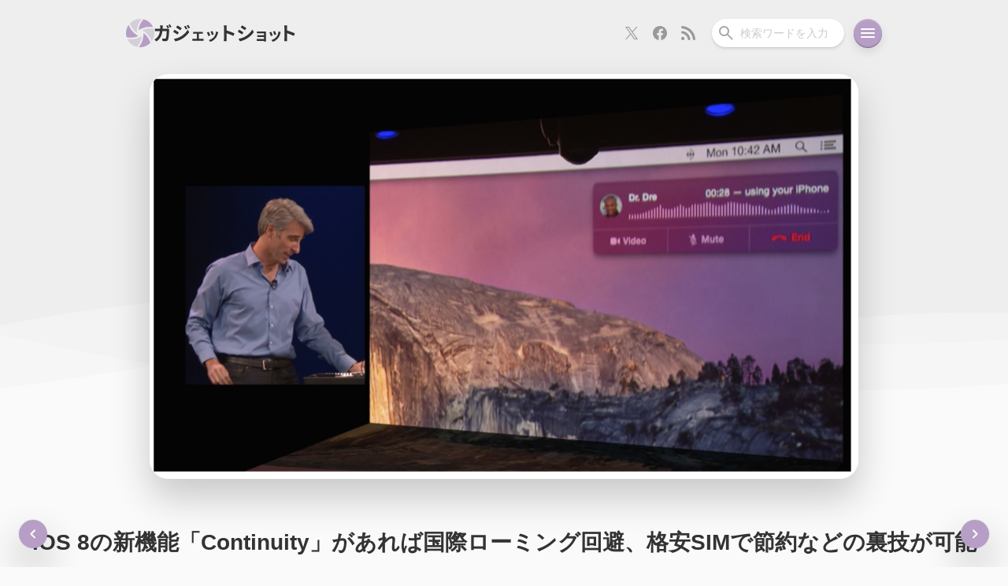

--- FILE ---
content_type: text/html; charset=UTF-8
request_url: https://gadget-shot.com/19035
body_size: 24669
content:
<!DOCTYPE html>
<html lang="ja">
<head>
	<meta charset="UTF-8" />
	<link rel="stylesheet" type="text/css" media="all" href="https://gadget-shot.com/wp-content/themes/MARIA3/reset.css" />
	<link rel="stylesheet" type="text/css" media="all" href="https://gadget-shot.com/wp-content/themes/MARIA3/style.css?ver3.0.32" />
	<!--[if lte IE 8]>
	<script src="https://gadget-shot.com/wp-content/themes/MARIA3/js/css3-mediaqueries.js"></script>
	<![endif]-->
	<link rel="pingback" href="https://gadget-shot.com/xmlrpc.php" />
	<link rel="icon" href="https://gadget-shot.com/wp-content/themes/MARIA3/images/favicon.ico">
	<link rel="shortcut icon" href="https://gadget-shot.com/wp-content/themes/MARIA3/images/favicon.png">
	<link rel="apple-touch-icon-precomposed" href="https://gadget-shot.com/wp-content/themes/MARIA3/images/apple-touch-icon.png" />
	<link rel="apple-touch-icon" sizes="180x180" href="https://gadget-shot.com/wp-content/themes/MARIA3/images/apple-touch-icon_180x180.png">
	<link rel="alternate" type="application/rss+xml" title="RSS" href="https://gadget-shot.com/feed" />
	<meta name="viewport" content="width=device-width,initial-scale=1.0,minimum-scale=1.0,maximum-scale=1.0,user-scalable=no,viewport-fit=cover">
	<meta name="theme-color" content="#EEEEEE" />
			<title>iOS 8の新機能「Continuity」があれば国際ローミング回避、格安SIMで節約などの裏技が可能に | ガジェットショット</title>
<meta name='robots' content='max-image-preview:large' />
	<style>img:is([sizes="auto" i], [sizes^="auto," i]) { contain-intrinsic-size: 3000px 1500px }</style>
	<!-- Jetpack Site Verification Tags -->
<meta name="google-site-verification" content="pmyZgZv3CtAKNxzT8Ej4GtIjLJ9rcEaqElVusNvZ6d4" />
<link rel='dns-prefetch' href='//stats.wp.com' />
<link rel='preconnect' href='//c0.wp.com' />
<link rel="alternate" type="application/rss+xml" title="ガジェットショット &raquo; iOS 8の新機能「Continuity」があれば国際ローミング回避、格安SIMで節約などの裏技が可能に のコメントのフィード" href="https://gadget-shot.com/19035/feed" />
<!-- Open Graph Protocol by Simple OGP Plugin -->
<meta property="og:title" content="iOS 8の新機能「Continuity」があれば国際ローミング回避、格安SIMで節約などの裏技が可能に" />
<meta property="og:description" content="本日発表されたiOS 8ですが、新しく搭載された機能の中にある「Continuity」を使えば通話をネットワー..." />
<meta property="og:url" content="https://gadget-shot.com/19035" />
<meta property="og:image" content="https://gadget-shot.com/wp-content/uploads/2014/06/iphone-call-on-mac1-900x514.png" />
<meta property="og:site_name" content="ガジェットショット" />
<meta property="og:type" content="article" />
<meta property="fb:app_id" content="251897981499130" />
<meta name="twitter:card" content="summary_large_image" />
<meta name="twitter:site" content="@gadget_shot" />
<meta name="twitter:title" content="iOS 8の新機能「Continuity」があれば国際ローミング回避、格安SIMで節約などの裏技が可能に" />
<meta name="twitter:description" content="本日発表されたiOS 8ですが、新しく搭載された機能の中にある「Continuity」を使えば通話をネットワー..." />
<meta name="twitter:image" content="https://gadget-shot.com/wp-content/uploads/2014/06/iphone-call-on-mac1-900x514.png" />
<meta property="article:published_time" content="2014-06-03T08:03:19+09:00" />
<meta property="article:modified_time" content="2014-06-03T08:03:19+09:00" />
<meta property="article:section" content="ニュース" />
<meta property="article:tag" content="Continuty" />
<meta property="article:tag" content="iOS" />
<meta property="article:tag" content="iOS 8" />
<meta property="article:tag" content="iPad" />
<meta property="article:tag" content="iPhone" />
<meta property="article:tag" content="Mac" />
<meta property="article:tag" content="ローミング" />
<script type="text/javascript">
/* <![CDATA[ */
window._wpemojiSettings = {"baseUrl":"https:\/\/s.w.org\/images\/core\/emoji\/16.0.1\/72x72\/","ext":".png","svgUrl":"https:\/\/s.w.org\/images\/core\/emoji\/16.0.1\/svg\/","svgExt":".svg","source":{"concatemoji":"https:\/\/gadget-shot.com\/wp-includes\/js\/wp-emoji-release.min.js?ver=6.8.3"}};
/*! This file is auto-generated */
!function(s,n){var o,i,e;function c(e){try{var t={supportTests:e,timestamp:(new Date).valueOf()};sessionStorage.setItem(o,JSON.stringify(t))}catch(e){}}function p(e,t,n){e.clearRect(0,0,e.canvas.width,e.canvas.height),e.fillText(t,0,0);var t=new Uint32Array(e.getImageData(0,0,e.canvas.width,e.canvas.height).data),a=(e.clearRect(0,0,e.canvas.width,e.canvas.height),e.fillText(n,0,0),new Uint32Array(e.getImageData(0,0,e.canvas.width,e.canvas.height).data));return t.every(function(e,t){return e===a[t]})}function u(e,t){e.clearRect(0,0,e.canvas.width,e.canvas.height),e.fillText(t,0,0);for(var n=e.getImageData(16,16,1,1),a=0;a<n.data.length;a++)if(0!==n.data[a])return!1;return!0}function f(e,t,n,a){switch(t){case"flag":return n(e,"\ud83c\udff3\ufe0f\u200d\u26a7\ufe0f","\ud83c\udff3\ufe0f\u200b\u26a7\ufe0f")?!1:!n(e,"\ud83c\udde8\ud83c\uddf6","\ud83c\udde8\u200b\ud83c\uddf6")&&!n(e,"\ud83c\udff4\udb40\udc67\udb40\udc62\udb40\udc65\udb40\udc6e\udb40\udc67\udb40\udc7f","\ud83c\udff4\u200b\udb40\udc67\u200b\udb40\udc62\u200b\udb40\udc65\u200b\udb40\udc6e\u200b\udb40\udc67\u200b\udb40\udc7f");case"emoji":return!a(e,"\ud83e\udedf")}return!1}function g(e,t,n,a){var r="undefined"!=typeof WorkerGlobalScope&&self instanceof WorkerGlobalScope?new OffscreenCanvas(300,150):s.createElement("canvas"),o=r.getContext("2d",{willReadFrequently:!0}),i=(o.textBaseline="top",o.font="600 32px Arial",{});return e.forEach(function(e){i[e]=t(o,e,n,a)}),i}function t(e){var t=s.createElement("script");t.src=e,t.defer=!0,s.head.appendChild(t)}"undefined"!=typeof Promise&&(o="wpEmojiSettingsSupports",i=["flag","emoji"],n.supports={everything:!0,everythingExceptFlag:!0},e=new Promise(function(e){s.addEventListener("DOMContentLoaded",e,{once:!0})}),new Promise(function(t){var n=function(){try{var e=JSON.parse(sessionStorage.getItem(o));if("object"==typeof e&&"number"==typeof e.timestamp&&(new Date).valueOf()<e.timestamp+604800&&"object"==typeof e.supportTests)return e.supportTests}catch(e){}return null}();if(!n){if("undefined"!=typeof Worker&&"undefined"!=typeof OffscreenCanvas&&"undefined"!=typeof URL&&URL.createObjectURL&&"undefined"!=typeof Blob)try{var e="postMessage("+g.toString()+"("+[JSON.stringify(i),f.toString(),p.toString(),u.toString()].join(",")+"));",a=new Blob([e],{type:"text/javascript"}),r=new Worker(URL.createObjectURL(a),{name:"wpTestEmojiSupports"});return void(r.onmessage=function(e){c(n=e.data),r.terminate(),t(n)})}catch(e){}c(n=g(i,f,p,u))}t(n)}).then(function(e){for(var t in e)n.supports[t]=e[t],n.supports.everything=n.supports.everything&&n.supports[t],"flag"!==t&&(n.supports.everythingExceptFlag=n.supports.everythingExceptFlag&&n.supports[t]);n.supports.everythingExceptFlag=n.supports.everythingExceptFlag&&!n.supports.flag,n.DOMReady=!1,n.readyCallback=function(){n.DOMReady=!0}}).then(function(){return e}).then(function(){var e;n.supports.everything||(n.readyCallback(),(e=n.source||{}).concatemoji?t(e.concatemoji):e.wpemoji&&e.twemoji&&(t(e.twemoji),t(e.wpemoji)))}))}((window,document),window._wpemojiSettings);
/* ]]> */
</script>
<!-- gadget-shot.com is managing ads with Advanced Ads 2.0.4 – https://wpadvancedads.com/ --><script id="gadge-ready">
			window.advanced_ads_ready=function(e,a){a=a||"complete";var d=function(e){return"interactive"===a?"loading"!==e:"complete"===e};d(document.readyState)?e():document.addEventListener("readystatechange",(function(a){d(a.target.readyState)&&e()}),{once:"interactive"===a})},window.advanced_ads_ready_queue=window.advanced_ads_ready_queue||[];		</script>
		<style id='wp-emoji-styles-inline-css' type='text/css'>

	img.wp-smiley, img.emoji {
		display: inline !important;
		border: none !important;
		box-shadow: none !important;
		height: 1em !important;
		width: 1em !important;
		margin: 0 0.07em !important;
		vertical-align: -0.1em !important;
		background: none !important;
		padding: 0 !important;
	}
</style>
<link rel='stylesheet' id='wp-block-library-css' href='https://c0.wp.com/c/6.8.3/wp-includes/css/dist/block-library/style.min.css' type='text/css' media='all' />
<style id='classic-theme-styles-inline-css' type='text/css'>
/*! This file is auto-generated */
.wp-block-button__link{color:#fff;background-color:#32373c;border-radius:9999px;box-shadow:none;text-decoration:none;padding:calc(.667em + 2px) calc(1.333em + 2px);font-size:1.125em}.wp-block-file__button{background:#32373c;color:#fff;text-decoration:none}
</style>
<style id='rinkerg-gutenberg-rinker-style-inline-css' type='text/css'>
.wp-block-create-block-block{background-color:#21759b;color:#fff;padding:2px}

</style>
<style id='global-styles-inline-css' type='text/css'>
:root{--wp--preset--aspect-ratio--square: 1;--wp--preset--aspect-ratio--4-3: 4/3;--wp--preset--aspect-ratio--3-4: 3/4;--wp--preset--aspect-ratio--3-2: 3/2;--wp--preset--aspect-ratio--2-3: 2/3;--wp--preset--aspect-ratio--16-9: 16/9;--wp--preset--aspect-ratio--9-16: 9/16;--wp--preset--color--black: #000000;--wp--preset--color--cyan-bluish-gray: #abb8c3;--wp--preset--color--white: #ffffff;--wp--preset--color--pale-pink: #f78da7;--wp--preset--color--vivid-red: #cf2e2e;--wp--preset--color--luminous-vivid-orange: #ff6900;--wp--preset--color--luminous-vivid-amber: #fcb900;--wp--preset--color--light-green-cyan: #7bdcb5;--wp--preset--color--vivid-green-cyan: #00d084;--wp--preset--color--pale-cyan-blue: #8ed1fc;--wp--preset--color--vivid-cyan-blue: #0693e3;--wp--preset--color--vivid-purple: #9b51e0;--wp--preset--gradient--vivid-cyan-blue-to-vivid-purple: linear-gradient(135deg,rgba(6,147,227,1) 0%,rgb(155,81,224) 100%);--wp--preset--gradient--light-green-cyan-to-vivid-green-cyan: linear-gradient(135deg,rgb(122,220,180) 0%,rgb(0,208,130) 100%);--wp--preset--gradient--luminous-vivid-amber-to-luminous-vivid-orange: linear-gradient(135deg,rgba(252,185,0,1) 0%,rgba(255,105,0,1) 100%);--wp--preset--gradient--luminous-vivid-orange-to-vivid-red: linear-gradient(135deg,rgba(255,105,0,1) 0%,rgb(207,46,46) 100%);--wp--preset--gradient--very-light-gray-to-cyan-bluish-gray: linear-gradient(135deg,rgb(238,238,238) 0%,rgb(169,184,195) 100%);--wp--preset--gradient--cool-to-warm-spectrum: linear-gradient(135deg,rgb(74,234,220) 0%,rgb(151,120,209) 20%,rgb(207,42,186) 40%,rgb(238,44,130) 60%,rgb(251,105,98) 80%,rgb(254,248,76) 100%);--wp--preset--gradient--blush-light-purple: linear-gradient(135deg,rgb(255,206,236) 0%,rgb(152,150,240) 100%);--wp--preset--gradient--blush-bordeaux: linear-gradient(135deg,rgb(254,205,165) 0%,rgb(254,45,45) 50%,rgb(107,0,62) 100%);--wp--preset--gradient--luminous-dusk: linear-gradient(135deg,rgb(255,203,112) 0%,rgb(199,81,192) 50%,rgb(65,88,208) 100%);--wp--preset--gradient--pale-ocean: linear-gradient(135deg,rgb(255,245,203) 0%,rgb(182,227,212) 50%,rgb(51,167,181) 100%);--wp--preset--gradient--electric-grass: linear-gradient(135deg,rgb(202,248,128) 0%,rgb(113,206,126) 100%);--wp--preset--gradient--midnight: linear-gradient(135deg,rgb(2,3,129) 0%,rgb(40,116,252) 100%);--wp--preset--font-size--small: 13px;--wp--preset--font-size--medium: 20px;--wp--preset--font-size--large: 36px;--wp--preset--font-size--x-large: 42px;--wp--preset--spacing--20: 0.44rem;--wp--preset--spacing--30: 0.67rem;--wp--preset--spacing--40: 1rem;--wp--preset--spacing--50: 1.5rem;--wp--preset--spacing--60: 2.25rem;--wp--preset--spacing--70: 3.38rem;--wp--preset--spacing--80: 5.06rem;--wp--preset--shadow--natural: 6px 6px 9px rgba(0, 0, 0, 0.2);--wp--preset--shadow--deep: 12px 12px 50px rgba(0, 0, 0, 0.4);--wp--preset--shadow--sharp: 6px 6px 0px rgba(0, 0, 0, 0.2);--wp--preset--shadow--outlined: 6px 6px 0px -3px rgba(255, 255, 255, 1), 6px 6px rgba(0, 0, 0, 1);--wp--preset--shadow--crisp: 6px 6px 0px rgba(0, 0, 0, 1);}:where(.is-layout-flex){gap: 0.5em;}:where(.is-layout-grid){gap: 0.5em;}body .is-layout-flex{display: flex;}.is-layout-flex{flex-wrap: wrap;align-items: center;}.is-layout-flex > :is(*, div){margin: 0;}body .is-layout-grid{display: grid;}.is-layout-grid > :is(*, div){margin: 0;}:where(.wp-block-columns.is-layout-flex){gap: 2em;}:where(.wp-block-columns.is-layout-grid){gap: 2em;}:where(.wp-block-post-template.is-layout-flex){gap: 1.25em;}:where(.wp-block-post-template.is-layout-grid){gap: 1.25em;}.has-black-color{color: var(--wp--preset--color--black) !important;}.has-cyan-bluish-gray-color{color: var(--wp--preset--color--cyan-bluish-gray) !important;}.has-white-color{color: var(--wp--preset--color--white) !important;}.has-pale-pink-color{color: var(--wp--preset--color--pale-pink) !important;}.has-vivid-red-color{color: var(--wp--preset--color--vivid-red) !important;}.has-luminous-vivid-orange-color{color: var(--wp--preset--color--luminous-vivid-orange) !important;}.has-luminous-vivid-amber-color{color: var(--wp--preset--color--luminous-vivid-amber) !important;}.has-light-green-cyan-color{color: var(--wp--preset--color--light-green-cyan) !important;}.has-vivid-green-cyan-color{color: var(--wp--preset--color--vivid-green-cyan) !important;}.has-pale-cyan-blue-color{color: var(--wp--preset--color--pale-cyan-blue) !important;}.has-vivid-cyan-blue-color{color: var(--wp--preset--color--vivid-cyan-blue) !important;}.has-vivid-purple-color{color: var(--wp--preset--color--vivid-purple) !important;}.has-black-background-color{background-color: var(--wp--preset--color--black) !important;}.has-cyan-bluish-gray-background-color{background-color: var(--wp--preset--color--cyan-bluish-gray) !important;}.has-white-background-color{background-color: var(--wp--preset--color--white) !important;}.has-pale-pink-background-color{background-color: var(--wp--preset--color--pale-pink) !important;}.has-vivid-red-background-color{background-color: var(--wp--preset--color--vivid-red) !important;}.has-luminous-vivid-orange-background-color{background-color: var(--wp--preset--color--luminous-vivid-orange) !important;}.has-luminous-vivid-amber-background-color{background-color: var(--wp--preset--color--luminous-vivid-amber) !important;}.has-light-green-cyan-background-color{background-color: var(--wp--preset--color--light-green-cyan) !important;}.has-vivid-green-cyan-background-color{background-color: var(--wp--preset--color--vivid-green-cyan) !important;}.has-pale-cyan-blue-background-color{background-color: var(--wp--preset--color--pale-cyan-blue) !important;}.has-vivid-cyan-blue-background-color{background-color: var(--wp--preset--color--vivid-cyan-blue) !important;}.has-vivid-purple-background-color{background-color: var(--wp--preset--color--vivid-purple) !important;}.has-black-border-color{border-color: var(--wp--preset--color--black) !important;}.has-cyan-bluish-gray-border-color{border-color: var(--wp--preset--color--cyan-bluish-gray) !important;}.has-white-border-color{border-color: var(--wp--preset--color--white) !important;}.has-pale-pink-border-color{border-color: var(--wp--preset--color--pale-pink) !important;}.has-vivid-red-border-color{border-color: var(--wp--preset--color--vivid-red) !important;}.has-luminous-vivid-orange-border-color{border-color: var(--wp--preset--color--luminous-vivid-orange) !important;}.has-luminous-vivid-amber-border-color{border-color: var(--wp--preset--color--luminous-vivid-amber) !important;}.has-light-green-cyan-border-color{border-color: var(--wp--preset--color--light-green-cyan) !important;}.has-vivid-green-cyan-border-color{border-color: var(--wp--preset--color--vivid-green-cyan) !important;}.has-pale-cyan-blue-border-color{border-color: var(--wp--preset--color--pale-cyan-blue) !important;}.has-vivid-cyan-blue-border-color{border-color: var(--wp--preset--color--vivid-cyan-blue) !important;}.has-vivid-purple-border-color{border-color: var(--wp--preset--color--vivid-purple) !important;}.has-vivid-cyan-blue-to-vivid-purple-gradient-background{background: var(--wp--preset--gradient--vivid-cyan-blue-to-vivid-purple) !important;}.has-light-green-cyan-to-vivid-green-cyan-gradient-background{background: var(--wp--preset--gradient--light-green-cyan-to-vivid-green-cyan) !important;}.has-luminous-vivid-amber-to-luminous-vivid-orange-gradient-background{background: var(--wp--preset--gradient--luminous-vivid-amber-to-luminous-vivid-orange) !important;}.has-luminous-vivid-orange-to-vivid-red-gradient-background{background: var(--wp--preset--gradient--luminous-vivid-orange-to-vivid-red) !important;}.has-very-light-gray-to-cyan-bluish-gray-gradient-background{background: var(--wp--preset--gradient--very-light-gray-to-cyan-bluish-gray) !important;}.has-cool-to-warm-spectrum-gradient-background{background: var(--wp--preset--gradient--cool-to-warm-spectrum) !important;}.has-blush-light-purple-gradient-background{background: var(--wp--preset--gradient--blush-light-purple) !important;}.has-blush-bordeaux-gradient-background{background: var(--wp--preset--gradient--blush-bordeaux) !important;}.has-luminous-dusk-gradient-background{background: var(--wp--preset--gradient--luminous-dusk) !important;}.has-pale-ocean-gradient-background{background: var(--wp--preset--gradient--pale-ocean) !important;}.has-electric-grass-gradient-background{background: var(--wp--preset--gradient--electric-grass) !important;}.has-midnight-gradient-background{background: var(--wp--preset--gradient--midnight) !important;}.has-small-font-size{font-size: var(--wp--preset--font-size--small) !important;}.has-medium-font-size{font-size: var(--wp--preset--font-size--medium) !important;}.has-large-font-size{font-size: var(--wp--preset--font-size--large) !important;}.has-x-large-font-size{font-size: var(--wp--preset--font-size--x-large) !important;}
:where(.wp-block-post-template.is-layout-flex){gap: 1.25em;}:where(.wp-block-post-template.is-layout-grid){gap: 1.25em;}
:where(.wp-block-columns.is-layout-flex){gap: 2em;}:where(.wp-block-columns.is-layout-grid){gap: 2em;}
:root :where(.wp-block-pullquote){font-size: 1.5em;line-height: 1.6;}
</style>
<link rel='stylesheet' id='twenty20-css' href='https://gadget-shot.com/wp-content/plugins/twenty20/assets/css/twenty20.css?ver=2.0.4' type='text/css' media='all' />
<style id='akismet-widget-style-inline-css' type='text/css'>

			.a-stats {
				--akismet-color-mid-green: #357b49;
				--akismet-color-white: #fff;
				--akismet-color-light-grey: #f6f7f7;

				max-width: 350px;
				width: auto;
			}

			.a-stats * {
				all: unset;
				box-sizing: border-box;
			}

			.a-stats strong {
				font-weight: 600;
			}

			.a-stats a.a-stats__link,
			.a-stats a.a-stats__link:visited,
			.a-stats a.a-stats__link:active {
				background: var(--akismet-color-mid-green);
				border: none;
				box-shadow: none;
				border-radius: 8px;
				color: var(--akismet-color-white);
				cursor: pointer;
				display: block;
				font-family: -apple-system, BlinkMacSystemFont, 'Segoe UI', 'Roboto', 'Oxygen-Sans', 'Ubuntu', 'Cantarell', 'Helvetica Neue', sans-serif;
				font-weight: 500;
				padding: 12px;
				text-align: center;
				text-decoration: none;
				transition: all 0.2s ease;
			}

			/* Extra specificity to deal with TwentyTwentyOne focus style */
			.widget .a-stats a.a-stats__link:focus {
				background: var(--akismet-color-mid-green);
				color: var(--akismet-color-white);
				text-decoration: none;
			}

			.a-stats a.a-stats__link:hover {
				filter: brightness(110%);
				box-shadow: 0 4px 12px rgba(0, 0, 0, 0.06), 0 0 2px rgba(0, 0, 0, 0.16);
			}

			.a-stats .count {
				color: var(--akismet-color-white);
				display: block;
				font-size: 1.5em;
				line-height: 1.4;
				padding: 0 13px;
				white-space: nowrap;
			}
		
</style>
<link rel='stylesheet' id='wp-pagenavi-css' href='https://gadget-shot.com/wp-content/plugins/wp-pagenavi/pagenavi-css.css?ver=2.70' type='text/css' media='all' />
<script type="text/javascript" src="https://c0.wp.com/c/6.8.3/wp-includes/js/jquery/jquery.min.js" id="jquery-core-js"></script>
<script type="text/javascript" src="https://c0.wp.com/c/6.8.3/wp-includes/js/jquery/jquery-migrate.min.js" id="jquery-migrate-js"></script>
<script type="text/javascript" src="https://gadget-shot.com/wp-content/plugins/wp-retina-2x/app/picturefill.min.js?ver=1742172204" id="wr2x-picturefill-js-js"></script>
<link rel="https://api.w.org/" href="https://gadget-shot.com/wp-json/" /><link rel="alternate" title="JSON" type="application/json" href="https://gadget-shot.com/wp-json/wp/v2/posts/19035" /><link rel="EditURI" type="application/rsd+xml" title="RSD" href="https://gadget-shot.com/xmlrpc.php?rsd" />
<meta name="generator" content="WordPress 6.8.3" />
<link rel="canonical" href="https://gadget-shot.com/19035" />
<link rel='shortlink' href='https://gadget-shot.com/?p=19035' />
<link rel="alternate" title="oEmbed (JSON)" type="application/json+oembed" href="https://gadget-shot.com/wp-json/oembed/1.0/embed?url=https%3A%2F%2Fgadget-shot.com%2F19035" />
<link rel="alternate" title="oEmbed (XML)" type="text/xml+oembed" href="https://gadget-shot.com/wp-json/oembed/1.0/embed?url=https%3A%2F%2Fgadget-shot.com%2F19035&#038;format=xml" />
	<style>img#wpstats{display:none}</style>
			<script type="application/ld+json">
		{
		  "@context": "https://schema.org/",
		  "@type": "Person",
		  "name": "キリカ",
		  "url": "https://gadget-shot.com/",
		  "image": "https://gadget-shot.com/wp-content/uploads/2022/12/cropped-profile_icon-240x240.png",
		  "sameAs": "https://x.com/kir1ca"  
		}
	</script>
</head>
<body class="wp-singular post-template-default single single-post postid-19035 single-format-standard wp-theme-MARIA3">
<header>
	<nav class="nav-bar">
		<h2 class="site-title">
			<a class="nav-bar-title" href="https://gadget-shot.com" title="ガジェットショット">
				<svg width="36" height="36" viewBox="0 0 36 36" fill="none" xmlns="http://www.w3.org/2000/svg" class="site-logo-svg">
					<g clip-path="url(#clip0_504_42)">
					<path d="M22.2394 18V20.4804L22.192 20.5085C21.8576 26.361 19.6588 31.6754 16.2 35.911C16.7783 35.9674 17.3631 36 17.9565 36C22.9093 36 27.3854 33.9869 30.6326 30.7285C30.7792 30.581 30.9087 30.4189 31.05 30.2668C29.5096 25.4851 26.5223 21.1627 22.2394 18Z" fill="#B69EC6"/>
					<path d="M15.75 21.7655L13.6032 20.5238V20.4723C8.73978 17.28 5.25831 12.7431 3.34484 7.65C1.24672 10.583 0 14.1679 0 18.054C0 19.8798 0.275287 21.6383 0.781946 23.2984C2.4609 23.6557 4.17852 23.85 5.9067 23.85C9.21628 23.85 12.5642 23.1706 15.75 21.7655Z" fill="#B69EC6"/>
					<path d="M13.7606 18V16.1015V15.5248L13.808 15.4967C14.134 9.64256 16.3401 4.32793 19.8 0.0889898C19.2217 0.0327117 18.6369 0 18.0436 0C13.0896 0 8.61456 2.01328 5.36626 5.27298C5.22081 5.4205 5.09125 5.58328 4.95 5.73481C6.49683 10.5183 9.47769 14.8446 13.7606 18Z" fill="#D3CED7"/>
					<path d="M18.1167 12.9408L18.1565 12.9621C21.9917 11.0343 26.0926 10.1012 30.1267 10.1012C31.574 10.1012 33.0066 10.2243 34.425 10.4528C33.5289 8.4987 32.3071 6.7237 30.8012 5.21964C28.462 2.88883 25.4806 1.2129 22.1494 0.450001C18.7968 4.16614 16.5537 8.9055 15.975 14.175L18.1167 12.9408Z" fill="#B69EC6"/>
					<path d="M18.3546 22.7878H18.3524L17.8851 23.057L17.8471 23.0352C14.0113 24.9659 9.90885 25.8984 5.87294 25.8984C4.42537 25.8984 2.99356 25.7757 1.575 25.5474C2.47017 27.501 3.6932 29.2766 5.19825 30.7779C7.53785 33.1111 10.5198 34.7848 13.8525 35.55C17.2048 31.8337 19.4398 27.0941 20.025 21.825L18.3546 22.7878Z" fill="#D3CED7"/>
					<path d="M35.2191 12.7018C33.5388 12.3438 31.821 12.15 30.0925 12.15C26.7835 12.15 23.436 12.8289 20.25 14.232L22.3949 15.4738V15.5281C27.259 18.7287 30.7409 23.2601 32.6536 28.35C34.7531 25.416 36 21.8312 36 17.9423C36 16.1185 35.7247 14.3597 35.2191 12.7018Z" fill="#D3CED7"/>
					</g>
					<defs>
					<clipPath id="clip0_504_42">
					<rect width="36" height="36" fill="white"/>
					</clipPath>
					</defs>
				</svg>
				<svg width="179" height="24" viewBox="0 0 179 24" fill="none" xmlns="http://www.w3.org/2000/svg" class="site-title-svg">
					<path d="M165.144 18.918V5.118C165.144 4.278 165.072 3.078 164.904 2.238H168.648C168.552 3.078 168.432 4.134 168.432 5.118V8.67C171.648 9.606 176.256 11.31 178.464 12.39L177.096 15.702C174.624 14.406 171.024 13.014 168.432 12.126V18.918C168.432 19.614 168.552 21.294 168.648 22.278H164.904C165.048 21.318 165.144 19.878 165.144 18.918Z" fill="#333333"/>
					<path d="M153.108 9.342C153.488 10.202 154.468 12.802 154.748 13.722L152.348 14.562C152.108 13.582 151.228 11.162 150.728 10.122L153.108 9.342ZM160.488 10.802C160.248 11.442 160.128 11.862 160.008 12.262C159.488 14.282 158.648 16.362 157.288 18.122C155.428 20.522 152.928 22.202 150.588 23.082L148.488 20.942C150.688 20.362 153.468 18.842 155.128 16.762C156.488 15.062 157.448 12.402 157.688 9.902L160.488 10.802ZM148.468 10.402C148.968 11.422 149.928 13.842 150.328 14.962L147.888 15.882C147.548 14.802 146.548 12.142 146.068 11.262L148.468 10.402Z" fill="#333333"/>
					<path d="M130.268 9.922C130.788 9.982 132.008 10.022 132.748 10.022H140.308C140.788 10.022 141.528 10.002 141.848 9.982C141.828 10.242 141.828 10.902 141.828 11.322V21.362C141.828 21.682 141.848 22.362 141.848 22.722H139.328C139.348 22.542 139.348 22.222 139.348 21.922H131.768C131.208 21.922 130.388 21.962 130.048 21.982V19.522C130.388 19.562 131.068 19.602 131.788 19.602H139.348V16.942H132.968C132.208 16.942 131.248 16.962 130.788 16.982V14.622C131.308 14.662 132.208 14.682 132.968 14.682H139.348V12.262H132.748C132.008 12.262 130.748 12.302 130.268 12.342V9.922Z" fill="#333333"/>
					<path d="M111.344 2.214C112.928 3.078 115.568 4.782 116.816 5.646L115.016 8.31C113.672 7.374 111.176 5.742 109.592 4.854L111.344 2.214ZM106.88 19.254C109.568 18.798 112.448 18.006 115.064 16.566C119.144 14.286 122.48 10.998 124.4 7.566L126.248 10.83C124.016 14.142 120.632 17.19 116.696 19.446C114.248 20.838 110.816 22.038 108.68 22.422L106.88 19.254ZM107.648 7.686C109.256 8.55 111.896 10.206 113.12 11.07L111.368 13.758C110 12.822 107.504 11.19 105.896 10.35L107.648 7.686Z" fill="#333333"/>
					<path d="M88.424 18.918V5.118C88.424 4.278 88.352 3.078 88.184 2.238H91.928C91.832 3.078 91.712 4.134 91.712 5.118V8.67C94.928 9.606 99.536 11.31 101.744 12.39L100.376 15.702C97.904 14.406 94.304 13.014 91.712 12.126V18.918C91.712 19.614 91.832 21.294 91.928 22.278H88.184C88.328 21.318 88.424 19.878 88.424 18.918Z" fill="#333333"/>
					<path d="M73.788 9.342C74.168 10.202 75.148 12.802 75.428 13.722L73.028 14.562C72.788 13.582 71.908 11.162 71.408 10.122L73.788 9.342ZM81.168 10.802C80.928 11.442 80.808 11.862 80.688 12.262C80.168 14.282 79.328 16.362 77.968 18.122C76.108 20.522 73.608 22.202 71.268 23.082L69.168 20.942C71.368 20.362 74.148 18.842 75.808 16.762C77.168 15.062 78.128 12.402 78.368 9.902L81.168 10.802ZM69.148 10.402C69.648 11.422 70.608 13.842 71.008 14.962L68.568 15.882C68.228 14.802 67.228 12.142 66.748 11.262L69.148 10.402Z" fill="#333333"/>
					<path d="M49.228 10.382C49.668 10.462 50.368 10.482 50.808 10.482H59.968C60.448 10.482 61.048 10.442 61.528 10.382V12.902C61.028 12.862 60.428 12.822 59.968 12.822H56.548V19.262H60.908C61.448 19.262 62.008 19.182 62.428 19.142V21.762C61.988 21.682 61.248 21.662 60.908 21.662H49.848C49.368 21.662 48.748 21.682 48.208 21.762V19.142C48.728 19.202 49.348 19.262 49.848 19.262H53.928V12.822H50.808C50.388 12.822 49.668 12.862 49.228 12.902V10.382Z" fill="#333333"/>
					<path d="M39.768 2.79C40.44 3.798 41.4 5.406 41.952 6.51L39.864 7.398C39.168 5.886 38.616 4.854 37.752 3.63L39.768 2.79ZM43.056 1.638C43.8 2.598 44.736 4.158 45.312 5.214L43.272 6.126C42.504 4.614 41.904 3.678 41.016 2.478L43.056 1.638ZM29.328 2.334C30.912 3.198 33.552 4.878 34.8 5.766L33.024 8.406C31.68 7.47 29.184 5.862 27.6 4.974L29.328 2.334ZM24.888 19.374C27.576 18.918 30.456 18.102 33.048 16.662C37.128 14.382 40.488 11.094 42.384 7.662L44.232 10.926C42.024 14.262 38.616 17.286 34.704 19.566C32.256 20.934 28.8 22.134 26.688 22.518L24.888 19.374ZM25.632 7.806C27.264 8.67 29.904 10.326 31.128 11.19L29.376 13.878C28.008 12.918 25.512 11.31 23.904 10.446L25.632 7.806Z" fill="#333333"/>
<path d="M16.944 1.998C17.544 2.886 18.384 4.398 18.84 5.286L16.92 6.126C16.416 5.142 15.696 3.726 15.048 2.79L16.944 1.998ZM19.776 0.917999C20.4 1.83 21.288 3.342 21.72 4.182L19.8 5.022C19.32 4.014 18.552 2.622 17.88 1.71L19.776 0.917999ZM10.776 2.214C10.704 2.79 10.656 3.798 10.632 4.374C10.608 5.118 10.584 5.814 10.536 6.51H15.048C15.648 6.51 16.272 6.462 16.848 6.342L18.936 7.35C18.864 7.758 18.768 8.358 18.768 8.622C18.672 11.214 18.384 17.934 17.352 20.382C16.824 21.582 15.912 22.23 14.256 22.23C12.888 22.23 11.448 22.11 10.296 22.014L9.912 18.822C11.088 19.014 12.336 19.134 13.272 19.134C14.04 19.134 14.376 18.894 14.64 18.294C15.336 16.782 15.648 11.982 15.648 9.39H10.248C9.36 15.75 7.08 19.494 2.784 22.542L0 20.286C0.984 19.734 2.184 18.918 3.144 17.958C5.376 15.75 6.576 13.038 7.104 9.39H3.936C3.12 9.39 1.8 9.414 0.768 9.51V6.342C1.776 6.462 3.024 6.51 3.936 6.51H7.368C7.392 5.838 7.416 5.142 7.416 4.422C7.416 3.894 7.344 2.79 7.248 2.214H10.776Z" fill="#333333"/>
				</svg>
			</a>
		</h2>
		<nav class="nav-bar-buttons">
			<div class="nav-subscribe">
				<a class="nav-x" href="https://x.com/gadget_shot" title="Xでフォロー">
					<svg width="24" height="24" viewBox="0 0 24 24" fill="currentColor" xmlns="http://www.w3.org/2000/svg">
	<path d="M13.5222 10.7714L19.4785 4H18.0671L12.8952 9.87954L8.76437 4H4L10.2466 12.8909L4 19.9918H5.41155L10.8732 13.7828L15.2356 19.9918H20L13.5218 10.7714H13.5222ZM11.5889 12.9692L10.956 12.0839L5.92015 5.03921H8.0882L12.1522 10.7245L12.7851 11.6098L18.0677 18.9998H15.8997L11.5889 12.9696V12.9692Z" fill="#999999"/>
	</svg>
				</a>
				<a class="nav-fb" href="https://www.facebook.com/gadgetshot" title="Facebookで購読">
					<svg width="24" height="24" viewBox="0 0 24 24" fill="none" xmlns="http://www.w3.org/2000/svg">
	<g clip-path="url(#clip0_645_2033)">
	<path fill-rule="evenodd" clip-rule="evenodd" d="M20.9988 12.0522C20.9988 7.05237 16.9693 2.99919 11.9988 2.99919C7.02821 2.99919 2.99878 7.05237 2.99878 12.0522C2.99878 16.5709 6.28995 20.3161 10.5925 20.9953V14.6691H8.30737V12.0522H10.5925V10.0577C10.5925 7.78881 11.9362 6.53553 13.992 6.53553C14.9766 6.53553 16.0066 6.71235 16.0066 6.71235V8.94025H14.8717C13.7537 8.94025 13.405 9.63809 13.405 10.354V12.0522H15.9011L15.5021 14.6691H13.405V20.9953C17.7076 20.3161 20.9988 16.5709 20.9988 12.0522Z" fill="#999999"/>
	</g>
	<defs>
	<clipPath id="clip0_645_2033">
	<rect width="18" height="18" fill="white" transform="translate(3 3)"/>
	</clipPath>
	</defs>
	</svg>
				</a>
				<a class="nav-rss" href="https://gadget-shot.com/feed" title="RSSで購読">
					<svg width="24" height="24" viewBox="0 0 24 24" fill="none" xmlns="http://www.w3.org/2000/svg">
<path d="M5.12635 21C4.54161 21 4.04103 20.7918 3.62462 20.3754C3.20821 19.959 3 19.4584 3 18.8736C3 18.2889 3.20821 17.7883 3.62462 17.3719C4.04103 16.9555 4.54161 16.7473 5.12635 16.7473C5.7111 16.7473 6.21168 16.9555 6.62809 17.3719C7.0445 17.7883 7.2527 18.2889 7.2527 18.8736C7.2527 19.4584 7.0445 19.959 6.62809 20.3754C6.21168 20.7918 5.7111 21 5.12635 21ZM19.4792 21C19.0185 21 18.6331 20.8316 18.323 20.495C18.0129 20.1583 17.8313 19.7596 17.7781 19.2989C17.5832 17.5801 17.1181 15.972 16.3827 14.4747C15.6474 12.9774 14.6949 11.644 13.5254 10.4745C12.3559 9.30505 11.0225 8.35262 9.52524 7.61726C8.02794 6.88189 6.41988 6.41675 4.70108 6.22184C4.24037 6.16868 3.84168 5.98705 3.50501 5.67696C3.16834 5.36687 3 4.98147 3 4.52076C3 4.06005 3.15948 3.68351 3.47843 3.39113C3.79738 3.09876 4.17835 2.97029 4.62134 3.00573C6.80085 3.20065 8.84304 3.75438 10.7479 4.66694C12.6528 5.5795 14.3317 6.76229 15.7847 8.21529C17.2377 9.6683 18.4205 11.3472 19.333 13.2521C20.2456 15.1569 20.7993 17.1991 20.9943 19.3786C21.0297 19.8216 20.9012 20.2026 20.6089 20.5216C20.3165 20.8405 19.9399 21 19.4792 21ZM13.1002 21C12.6572 21 12.2762 20.8449 11.9573 20.5348C11.6383 20.2248 11.4345 19.8482 11.3459 19.4052C11.1865 18.537 10.9074 17.7351 10.5087 16.9998C10.11 16.2644 9.60941 15.5955 9.00694 14.993C8.40448 14.3906 7.73556 13.89 7.0002 13.4913C6.26484 13.0926 5.46302 12.8135 4.59476 12.6541C4.15177 12.5655 3.77523 12.3617 3.46514 12.0427C3.15505 11.7238 3 11.3428 3 10.8998C3 10.4391 3.15948 10.0581 3.47843 9.7569C3.79738 9.45567 4.17835 9.34049 4.62134 9.41137C5.91487 9.58856 7.12424 9.9651 8.24943 10.541C9.37463 11.1169 10.3802 11.8478 11.2662 12.7338C12.1522 13.6198 12.8831 14.6254 13.459 15.7506C14.0349 16.8757 14.4114 18.0851 14.5886 19.3786C14.6595 19.8216 14.5443 20.2026 14.2431 20.5216C13.9419 20.8405 13.5609 21 13.1002 21Z" fill="#999999"/>
</svg>

				</a>
			</div>
			<div class="search-box">
				<form role="search" method="get" id="searchform" action="https://gadget-shot.com/">
					<input type="text" value="" name="s" id="s" class="search-form" placeholder="検索ワードを入力" />
				</form>
			</div>
			<a class="nav-menu" href="#" title="メニュー"><svg xmlns="http://www.w3.org/2000/svg" height="24px" viewBox="0 0 24 24" width="24px" fill="#FFFFFF"><path d="M0 0h24v24H0V0z" fill="none"/><path class="menu-line menu-line-1" d="M4 18h16c.55 0 1-.45 1-1s-.45-1-1-1H4c-.55 0-1 .45-1 1s.45 1 1 1z"/><path class="menu-line menu-line-2" d="M4 13h16c.55 0 1-.45 1-1s-.45-1-1-1H4c-.55 0-1 .45-1 1s.45 1 1 1z"/><path class="menu-line menu-line-3" d="M3 7c0 .55.45 1 1 1h16c.55 0 1-.45 1-1s-.45-1-1-1H4c-.55 0-1 .45-1 1z"/></svg></a>
		</nav>
	</nav>
</header>
<nav class="global-menu">
	<div class="global-menu-container">
		<h3 class="global-menu-title"><span>商品を探す</span></h3>
		<div class="responsive-scroll">
			<ul class="global-menu-product-category">
				<li class="menu-item">
					<a href="https://gadget-shot.com/products/">
						<img src="https://gadget-shot.com/wp-content/themes/MARIA3/images/all.svg" alt="すべて" class="category-icon">
						<span class="category-name">すべて</span>
					</a>
				</li>
				<li id="menu-item-70069" class="menu-item menu-item-type-taxonomy menu-item-object-product-category menu-item-70069"><a href="https://gadget-shot.com/product-category/smartphone"><img src="https://gadget-shot.com/wp-content/uploads/2025/05/smartphone-1.svg" alt="スマホ" class="category-icon"><span class="category-name">スマホ</span></a></li>
<li id="menu-item-70070" class="menu-item menu-item-type-taxonomy menu-item-object-product-category menu-item-70070"><a href="https://gadget-shot.com/product-category/pc"><img src="https://gadget-shot.com/wp-content/uploads/2025/05/pc-1.svg" alt="PC関連" class="category-icon"><span class="category-name">PC関連</span></a></li>
<li id="menu-item-70071" class="menu-item menu-item-type-taxonomy menu-item-object-product-category menu-item-70071"><a href="https://gadget-shot.com/product-category/camera"><img src="https://gadget-shot.com/wp-content/uploads/2025/05/camera-1.svg" alt="カメラ" class="category-icon"><span class="category-name">カメラ</span></a></li>
<li id="menu-item-70072" class="menu-item menu-item-type-taxonomy menu-item-object-product-category menu-item-70072"><a href="https://gadget-shot.com/product-category/wearable"><img src="https://gadget-shot.com/wp-content/uploads/2025/05/wearable-1.svg" alt="ウェアラブル" class="category-icon"><span class="category-name">ウェアラブル</span></a></li>
<li id="menu-item-70073" class="menu-item menu-item-type-taxonomy menu-item-object-product-category menu-item-70073"><a href="https://gadget-shot.com/product-category/smarthome"><img src="https://gadget-shot.com/wp-content/uploads/2025/05/smarthome-1.svg" alt="スマートホーム" class="category-icon"><span class="category-name">スマートホーム</span></a></li>
<li id="menu-item-70074" class="menu-item menu-item-type-taxonomy menu-item-object-product-category menu-item-70074"><a href="https://gadget-shot.com/product-category/cars-and-bikes"><img src="https://gadget-shot.com/wp-content/uploads/2025/05/cars-1.svg" alt="車・バイク" class="category-icon"><span class="category-name">車・バイク</span></a></li>
<li id="menu-item-70075" class="menu-item menu-item-type-taxonomy menu-item-object-product-category menu-item-70075"><a href="https://gadget-shot.com/product-category/audio"><img src="https://gadget-shot.com/wp-content/uploads/2025/05/audio-1.svg" alt="オーディオ" class="category-icon"><span class="category-name">オーディオ</span></a></li>
<li id="menu-item-70076" class="menu-item menu-item-type-taxonomy menu-item-object-product-category menu-item-70076"><a href="https://gadget-shot.com/product-category/chargers"><img src="https://gadget-shot.com/wp-content/uploads/2025/05/charge-1.svg" alt="充電関連" class="category-icon"><span class="category-name">充電関連</span></a></li>
<li id="menu-item-70077" class="menu-item menu-item-type-taxonomy menu-item-object-product-category menu-item-70077"><a href="https://gadget-shot.com/product-category/other"><img src="https://gadget-shot.com/wp-content/uploads/2025/05/other-1.svg" alt="その他" class="category-icon"><span class="category-name">その他</span></a></li>
			</ul>
		</div>
		<h3 class="global-menu-title"><span>記事を探す</span></h3>
		<div class="menu-categories-container"><ul id="menu-categories" class="menu"><li id="menu-item-70017" class="menu-item menu-item-type-taxonomy menu-item-object-category menu-item-70017"><a href="https://gadget-shot.com/category/sale">セール情報</a></li>
<li id="menu-item-70025" class="menu-item menu-item-type-taxonomy menu-item-object-category menu-item-70025"><a href="https://gadget-shot.com/category/smart-home">スマートホーム</a></li>
<li id="menu-item-70024" class="menu-item menu-item-type-taxonomy menu-item-object-category menu-item-70024"><a href="https://gadget-shot.com/category/camera/actioncam">アクションカメラ</a></li>
<li id="menu-item-70023" class="menu-item menu-item-type-taxonomy menu-item-object-category menu-item-70023"><a href="https://gadget-shot.com/category/camera">カメラ</a></li>
<li id="menu-item-70026" class="menu-item menu-item-type-taxonomy menu-item-object-category menu-item-70026"><a href="https://gadget-shot.com/category/network">回線</a></li>
<li id="menu-item-70018" class="menu-item menu-item-type-taxonomy menu-item-object-category menu-item-70018"><a href="https://gadget-shot.com/category/iphone">iPhone</a></li>
<li id="menu-item-70020" class="menu-item menu-item-type-taxonomy menu-item-object-category menu-item-70020"><a href="https://gadget-shot.com/category/ipad">iPad</a></li>
<li id="menu-item-70021" class="menu-item menu-item-type-taxonomy menu-item-object-category menu-item-70021"><a href="https://gadget-shot.com/category/mac">Mac</a></li>
<li id="menu-item-70014" class="menu-item menu-item-type-taxonomy menu-item-object-category menu-item-70014"><a href="https://gadget-shot.com/category/android">Android</a></li>
<li id="menu-item-70015" class="menu-item menu-item-type-taxonomy menu-item-object-category menu-item-70015"><a href="https://gadget-shot.com/category/column">コラム</a></li>
<li id="menu-item-70016" class="menu-item menu-item-type-taxonomy menu-item-object-category menu-item-70016"><a href="https://gadget-shot.com/category/guide">ガイド</a></li>
<li id="menu-item-70013" class="menu-item menu-item-type-taxonomy menu-item-object-category current-post-ancestor current-menu-parent current-post-parent menu-item-70013"><a href="https://gadget-shot.com/category/news">ニュース</a></li>
<li id="menu-item-70022" class="menu-item menu-item-type-taxonomy menu-item-object-category menu-item-70022"><a href="https://gadget-shot.com/category/audio">オーディオ</a></li>
<li id="menu-item-70019" class="menu-item menu-item-type-taxonomy menu-item-object-category menu-item-70019"><a href="https://gadget-shot.com/category/goods">周辺機器</a></li>
</ul></div>	</div>
</nav>
<!-- ループ開始 -->
<div class="sub-hero"></div>
<section class="article-title">
		<div class="article-title-image" style="view-transition-name:article-thumb-19035"><img width="900" height="514" src="https://gadget-shot.com/wp-content/uploads/2014/06/iphone-call-on-mac1-900x514.png" class="attachment-large size-large wp-post-image" alt="" decoding="async" fetchpriority="high" srcset="https://gadget-shot.com/wp-content/uploads/2014/06/iphone-call-on-mac1-900x514.png 900w, https://gadget-shot.com/wp-content/uploads/2014/06/iphone-call-on-mac1-420x240.png 420w, https://gadget-shot.com/wp-content/uploads/2014/06/iphone-call-on-mac1-1536x877.png 1536w, https://gadget-shot.com/wp-content/uploads/2014/06/iphone-call-on-mac1-960x548.png 960w, https://gadget-shot.com/wp-content/uploads/2014/06/iphone-call-on-mac1-768x438.png 768w, https://gadget-shot.com/wp-content/uploads/2014/06/iphone-call-on-mac1.png 1724w, https://gadget-shot.com/wp-content/uploads/2014/06/iphone-call-on-mac1-420x240@2x.png 840w" sizes="(max-width: 900px) 100vw, 900px" /></div>
		<h1 style="view-transition-name:xx-article-title-19035">iOS 8の新機能「Continuity」があれば国際ローミング回避、格安SIMで節約などの裏技が可能に</h1>
	<div class="post-date"><span class="date-posted">公開：2014.6.3</span> / <span class="date-updated">最終更新日：2014.06.03</span></div>
</section>
<section class="social-before-post">
	<ul class="post-share">
	<li class="tw"><a target="_blank" rel="nofollow" href="https://twitter.com/intent/tweet?text=iOS%208%E3%81%AE%E6%96%B0%E6%A9%9F%E8%83%BD%E3%80%8CContinuity%E3%80%8D%E3%81%8C%E3%81%82%E3%82%8C%E3%81%B0%E5%9B%BD%E9%9A%9B%E3%83%AD%E3%83%BC%E3%83%9F%E3%83%B3%E3%82%B0%E5%9B%9E%E9%81%BF%E3%80%81%E6%A0%BC%E5%AE%89SIM%E3%81%A7%E7%AF%80%E7%B4%84%E3%81%AA%E3%81%A9%E3%81%AE%E8%A3%8F%E6%8A%80%E3%81%8C%E5%8F%AF%E8%83%BD%E3%81%AB%20%7C%20%E3%82%AC%E3%82%B8%E3%82%A7%E3%83%83%E3%83%88%E3%82%B7%E3%83%A7%E3%83%83%E3%83%88&url=https%3A%2F%2Fgadget-shot.com%2F19035" onclick="window.open(this.href, 'TWwindow', 'width=650, height=450, menubar=no, toolbar=no, scrollbars=yes'); return false;" title="Xで投稿">
	<svg width="24" height="24" viewBox="0 0 24 24" fill="#AAAAAA" xmlns="http://www.w3.org/2000/svg" class="share-tw-svg">
	<path d="M13.5222 10.7714L19.4785 4H18.0671L12.8952 9.87954L8.76437 4H4L10.2466 12.8909L4 19.9918H5.41155L10.8732 13.7828L15.2356 19.9918H20L13.5218 10.7714H13.5222ZM11.5889 12.9692L10.956 12.0839L5.92015 5.03921H8.0882L12.1522 10.7245L12.7851 11.6098L18.0677 18.9998H15.8997L11.5889 12.9696V12.9692Z"></path>
	</svg></a></li>
	<li class="fb"><a target="_blank" rel="nofollow" href="https://www.facebook.com/sharer/sharer.php?u=https://gadget-shot.com/19035" onclick="window.open(this.href, 'FBwindow', 'width=650, height=450, menubar=no, toolbar=no, scrollbars=yes'); return false;" title="Facebookでシェア">
		<svg width="32px" height="32px" viewBox="0 0 32 32" version="1.1" xmlns="http://www.w3.org/2000/svg" xmlns:xlink="http://www.w3.org/1999/xlink">
			<g id="Symbols" stroke="none" stroke-width="1" fill="none" fill-rule="evenodd">
				<g id="Artboard" transform="translate(-8.000000, -8.000000)" fill="#AAAAAA"  class="share-fb-svg">
					<g id="Group-3" transform="translate(8.000000, 8.000000)">
						<path d="M31.998125,16.0930452 C31.998125,7.20440079 24.8346875,-0.00125736739 15.998125,-0.00125736739 C7.1615625,-0.00125736739 -0.001875,7.20440079 -0.001875,16.0930452 C-0.001875,24.1261768 5.84909375,30.7844401 13.498125,31.9918271 L13.498125,20.7453045 L9.435625,20.7453045 L9.435625,16.0930452 L13.498125,16.0930452 L13.498125,12.5472692 C13.498125,8.51363458 15.8868125,6.28557957 19.5415625,6.28557957 C21.2920938,6.28557957 23.123125,6.59992141 23.123125,6.59992141 L23.123125,10.5606287 L21.1055625,10.5606287 C19.1179688,10.5606287 18.498125,11.8012417 18.498125,13.0740118 L18.498125,16.0930452 L22.935625,16.0930452 L22.22625,20.7453045 L18.498125,20.7453045 L18.498125,31.9918271 C26.1471563,30.7844401 31.998125,24.1261768 31.998125,16.0930452" id="Fill-1"></path>
					</g>
				</g>
			</g>
		</svg></a></li>
	<li class="hb"><a target="_blank" rel="nofollow" href="http://b.hatena.ne.jp/entry/https://gadget-shot.com/19035" title="はてなブックマークに追加">
		<svg width="24px" height="19px" viewBox="0 0 24 19" version="1.1" xmlns="http://www.w3.org/2000/svg" xmlns:xlink="http://www.w3.org/1999/xlink">
			<g id="Symbols" stroke="none" stroke-width="1" fill="none" fill-rule="evenodd">
				<g id="share_color/hatebu" transform="translate(-8.571429, -11.142857)" fill="#AAAAAA" fill-rule="nonzero" class="share-htb-svg">
					<g id="Group" transform="translate(9.347657, 11.225714)">
						<path d="M13.544,10.031 C12.798,9.183 11.761,8.714 10.433,8.615 C11.619,8.294 12.474,7.825 13.016,7.192 C13.557,6.558 13.824,5.727 13.824,4.666 C13.824,3.888 13.650,3.131 13.281,2.437 C12.907,1.789 12.359,1.258 11.697,0.905 C11.086,0.576 10.384,0.337 9.544,0.197 C8.704,0.058 7.233,0 5.143,0 L0,0 L0,18.689 L5.283,18.689 C7.406,18.689 8.936,18.624 9.874,18.477 C10.812,18.333 11.594,18.086 12.228,17.748 C12.990,17.354 13.617,16.712 14.031,15.845 C14.449,14.974 14.663,13.922 14.663,12.774 C14.663,11.527 14.296,10.876 13.544,10.031 Z M4.738,4.138 L5.834,4.138 C7.101,4.138 7.951,4.282 8.384,4.570 C8.821,4.855 9.034,5.348 9.034,6.047 C9.034,6.746 8.797,7.200 8.335,7.480 C7.873,7.760 7.011,7.897 5.751,7.897 L4.738,7.897 L4.738,4.138 L4.738,4.138 Z M9.084,14.860 C8.582,15.167 7.726,15.313 6.525,15.313 L4.738,15.313 L4.738,11.236 L6.599,11.236 C7.834,11.236 8.693,11.382 9.141,11.706 C9.569,12.022 9.797,12.565 9.797,13.353 C9.797,14.144 9.569,14.554 9.084,14.860 Z" id="Shape"></path>
						<path d="M20.078,13.963 C18.769,13.963 17.708,14.990 17.708,16.299 C17.708,17.608 18.769,18.635 20.078,18.635 C21.386,18.635 22.448,17.608 22.448,16.299 C22.448,14.990 21.386,13.963 20.078,13.963 Z" id="Path"></path>
						<rect id="Rectangle" x="18.020" y="0" width="4.114" height="12.468"></rect>
					</g>
				</g>
			</g>
		</svg></a></li>
	<li class="pk"><a target="_blank" rel="nofollow" href="http://getpocket.com/edit?url=https://gadget-shot.com/19035" onclick="window.open(this.href, 'PKwindow', 'width=650, height=450, menubar=no, toolbar=no, scrollbars=yes'); return false;" title="Pocketに保存">
		<svg width="23px" height="20px" viewBox="0 0 23 20" version="1.1" xmlns="http://www.w3.org/2000/svg" xmlns:xlink="http://www.w3.org/1999/xlink">
			<g id="Symbols" stroke="none" stroke-width="1" fill="none" fill-rule="evenodd">
				<g id="share_color/pocket" transform="translate(-8.571429, -10.285714)" fill="#AAAAAA" fill-rule="nonzero" class="share-pk-svg">
					<g id="pocket" transform="translate(8.571429, 10.285714)">
						<path d="M2.025,0 C0.763,0.081 0,0.792 0,2.056 L0,9.627 C0,15.777 6.194,20.609 11.552,20.571 C17.577,20.527 23,15.505 23,9.627 L23,2.056 C23,0.787 22.331,0.072 21.061,0 L2.025,0 Z M6.904,6.159 L11.552,10.519 L16.205,6.159 C18.287,5.295 19.195,7.643 18.340,8.329 L12.281,14.040 C12.083,14.226 11.028,14.226 10.827,14.040 L4.769,8.311 C3.952,7.571 5.015,5.186 6.904,6.159 Z" id="Shape"></path>
					</g>
				</g>
			</g>
		</svg></a></li>
	<li class="ln"><a target="_blank" rel="nofollow" href="https://social-plugins.line.me/lineit/share?url=https://gadget-shot.com/19035" onclick="window.open(this.href, 'LNwindow', 'width=650, height=450, menubar=no, toolbar=no, scrollbars=yes'); return false;" title="LINEでシェア">
		<svg width="35px" height="34px" viewBox="0 0 35 34" version="1.1" xmlns="http://www.w3.org/2000/svg" xmlns:xlink="http://www.w3.org/1999/xlink">
			<g id="Symbols" stroke="none" stroke-width="1" fill="none" fill-rule="evenodd">
				<g id="share_color/line" transform="translate(-6.000000, -7.000000)" fill-rule="nonzero">
					<g id="LINE-LOGO" transform="translate(6.630577, 7.736774)">
						<g id="Group" fill="#AAAAAA" class="share-line-svg">
							<path d="M33.9636796,13.7812136 C33.9636796,6.1824228 26.3458432,0 16.9816454,0 C7.61861369,0 0,6.1824228 0,13.7812136 C0,20.5936947 6.04133017,26.299201 14.2021594,27.3778018 C14.755258,27.4971281 15.5081408,27.7419996 15.6982077,28.2150292 C15.8696178,28.644526 15.810149,29.316951 15.7530123,29.7503347 C15.7530123,29.7503347 15.5540056,30.9486504 15.5108616,31.2044051 C15.4366228,31.6335133 15.1695962,32.8835241 16.9816454,32.1197582 C18.794472,31.3559922 26.7617361,26.3613906 30.3248111,22.2603757 L30.3240337,22.2603757 C32.7847981,19.5613474 33.9636796,16.8226733 33.9636796,13.7812136" id="Path"></path>
						</g>
						<g id="Group-2" transform="translate(5.009588, 10.018355)" fill="#FFFFFF">
							<path d="M8.52209026,0.0909522781 L7.33077089,0.0909522781 C7.14847765,0.0909522781 7,0.239041244 7,0.421334485 L7,7.82072986 C7,8.00302311 7.14847765,8.15072339 7.33077089,8.15072339 L8.52209026,8.15072339 C8.70477219,8.15072339 8.85286115,8.00302311 8.85286115,7.82072986 L8.85286115,0.421334485 C8.85286115,0.239041244 8.70477219,0.0909522781 8.52209026,0.0909522781" id="Path"></path>
							<path d="M16.7210106,0.0909522781 L15.5300799,0.0909522781 C15.3470093,0.0909522781 15.199309,0.239041244 15.199309,0.421334485 L15.199309,4.81736126 L11.8080328,0.237875189 C11.8002591,0.22621464 11.7913194,0.214942777 11.7823796,0.204448283 C11.7816022,0.203670913 11.7808249,0.202893544 11.7804362,0.202116174 C11.7738285,0.195119845 11.7668322,0.188123515 11.7602246,0.181904556 C11.7582811,0.179961132 11.7563377,0.178017707 11.7543943,0.176074282 C11.748564,0.171410063 11.7427338,0.165968473 11.7365148,0.161692939 C11.733794,0.158972144 11.7310732,0.157028719 11.7279637,0.15469661 C11.7225221,0.15080976 11.7166919,0.146922911 11.7108616,0.143036061 C11.7077521,0.140703952 11.7042539,0.139149212 11.7007558,0.137205787 C11.6949255,0.133707623 11.6890952,0.130209458 11.683265,0.127099978 C11.6797668,0.125545239 11.6762686,0.123601814 11.6727705,0.122047074 C11.6665515,0.119326279 11.6603325,0.1162168 11.6537249,0.114273375 C11.649838,0.112718635 11.6467286,0.11155258 11.6428417,0.110386526 C11.6366228,0.107665731 11.6300151,0.105722306 11.6234075,0.103778881 C11.6195206,0.102612827 11.6160225,0.101835457 11.6117469,0.100669402 C11.605528,0.0991146621 11.599309,0.0979486072 11.5927014,0.0967825524 C11.5880371,0.0960051825 11.5833729,0.0952278126 11.5790974,0.0948391276 C11.5732671,0.0936730728 11.5674368,0.0932843878 11.5616066,0.0925070179 C11.5557763,0.092118333 11.5503347,0.091729648 11.5445044,0.0913409631 C11.5402289,0.0913409631 11.5367307,0.0909522781 11.5328439,0.0909522781 L10.3415245,0.0909522781 C10.1592313,0.0909522781 10.0107536,0.239041244 10.0107536,0.421334485 L10.0107536,7.82072986 C10.0107536,8.00302311 10.1592313,8.15072339 10.3415245,8.15072339 L11.5328439,8.15072339 C11.7155258,8.15072339 11.8636148,8.00302311 11.8636148,7.82072986 L11.8636148,3.42625783 L15.2587778,8.01118549 C15.2824876,8.04422371 15.3112503,8.07143166 15.3427338,8.09280933 C15.3438998,8.0935867 15.3450659,8.09436407 15.3462319,8.09553012 C15.3528396,8.09980566 15.3598359,8.10408119 15.3668322,8.10757936 C15.369553,8.10952278 15.3726625,8.11107752 15.3761607,8.11302095 C15.3812136,8.11574174 15.3862665,8.11846254 15.3917081,8.12079464 C15.3971496,8.12312675 15.4022025,8.12507018 15.4080328,8.12740229 C15.411531,8.12856834 15.4146405,8.13012308 15.4177499,8.13128914 C15.4255236,8.13400993 15.4329087,8.13634204 15.4402937,8.13867415 C15.4418484,8.13867415 15.4437918,8.13945152 15.4453466,8.13945152 C15.4717772,8.14683654 15.5001512,8.15072339 15.5300799,8.15072339 L16.7210106,8.15072339 C16.9036925,8.15072339 17.0517815,8.00302311 17.0517815,7.82072986 L17.0517815,0.421334485 C17.0517815,0.239041244 16.9036925,0.0909522781 16.7210106,0.0909522781" id="Path"></path>
							<path d="M5.65048586,6.29786223 L2.41390628,6.29786223 L2.41390628,0.421334485 C2.41390628,0.238652559 2.26581732,0.0909522781 2.08313539,0.0909522781 L0.891816022,0.0909522781 C0.709522781,0.0909522781 0.561045131,0.238652559 0.561045131,0.421334485 L0.561045131,7.82072986 C0.561045131,7.90935003 0.596804146,7.98980782 0.653940834,8.04888793 C0.655106888,8.05044267 0.656272943,8.05238609 0.658216368,8.05432952 C0.659771108,8.05549557 0.661714532,8.05666163 0.662880587,8.05860505 C0.72273807,8.11574174 0.802807169,8.15111207 0.891427338,8.15111207 L5.65048586,8.15111207 C5.83316778,8.15111207 5.98086806,8.00263442 5.98086806,7.81995249 L5.98086806,6.62902181 C5.98086806,6.44633988 5.83316778,6.29786223 5.65048586,6.29786223" id="Path"></path>
							<path d="M23.2991147,1.94381343 C23.4817966,1.94381343 23.6294969,1.79572447 23.6294969,1.61304254 L23.6294969,0.42172317 C23.6294969,0.239041244 23.4817966,0.0909522781 23.2991147,0.0909522781 L18.5400561,0.0909522781 C18.4506586,0.0909522781 18.3702008,0.126711293 18.310732,0.184236666 C18.309566,0.185791406 18.3080112,0.186568776 18.3068452,0.18773483 C18.3049017,0.189678255 18.3029583,0.19162168 18.3017923,0.193565105 C18.2450443,0.252645217 18.2096739,0.332714317 18.2096739,0.421334485 L18.2096739,7.82072986 C18.2096739,7.90935003 18.2450443,7.98980782 18.3025696,8.04888793 C18.303347,8.05083135 18.3052904,8.05277478 18.3068452,8.05432952 C18.3080112,8.05549557 18.3099547,8.057439 18.3118981,8.05821637 C18.3709782,8.11535306 18.4510473,8.15111207 18.5400561,8.15111207 L23.2991147,8.15111207 C23.4817966,8.15111207 23.6294969,8.00263442 23.6294969,7.81995249 L23.6294969,6.62902181 C23.6294969,6.44633988 23.4817966,6.29786223 23.2991147,6.29786223 L20.0629238,6.29786223 L20.0629238,5.04707407 L23.2991147,5.04707407 C23.4817966,5.04707407 23.6294969,4.89937379 23.6294969,4.71630317 L23.6294969,3.52537249 C23.6294969,3.34269056 23.4817966,3.19421291 23.2991147,3.19421291 L20.0629238,3.19421291 L20.0629238,1.94381343 L23.2991147,1.94381343 Z" id="Path"></path>
						</g>
					</g>
				</g>
			</g>
		</svg></a>
	</li>
	<li class="th"><a target="_blank" rel="nofollow" href="https://www.threads.com/intent/post?text=iOS+8%E3%81%AE%E6%96%B0%E6%A9%9F%E8%83%BD%E3%80%8CContinuity%E3%80%8D%E3%81%8C%E3%81%82%E3%82%8C%E3%81%B0%E5%9B%BD%E9%9A%9B%E3%83%AD%E3%83%BC%E3%83%9F%E3%83%B3%E3%82%B0%E5%9B%9E%E9%81%BF%E3%80%81%E6%A0%BC%E5%AE%89SIM%E3%81%A7%E7%AF%80%E7%B4%84%E3%81%AA%E3%81%A9%E3%81%AE%E8%A3%8F%E6%8A%80%E3%81%8C%E5%8F%AF%E8%83%BD%E3%81%AB+https%3A%2F%2Fgadget-shot.com%2F19035" onclick="window.open(this.href, 'THwindow', 'width=650, height=450, menubar=no, toolbar=no, scrollbars=yes'); return false;" title="Threadsで投稿">
	<svg version="1.1" id="Layer_1" xmlns="http://www.w3.org/2000/svg" xmlns:xlink="http://www.w3.org/1999/xlink" x="0px" y="0px"
	 viewBox="0 0 878 1000" style="enable-background:new 0 0 878 1000;" xml:space="preserve" class="share-th-svg" fill="#AAAAAA">
<g>
	<path d="M446.7,1000h-0.3c-149.2-1-263.9-50.2-341-146.2C36.9,768.3,1.5,649.4,0.3,500.4v-0.7c1.2-149.1,36.6-267.9,105.2-353.4
		C182.5,50.2,297.3,1,446.4,0h0.3h0.3c114.4,0.8,210.1,30.2,284.4,87.4c69.9,53.8,119.1,130.4,146.2,227.8l-85,23.7
		c-46-165-162.4-249.3-346-250.6c-121.2,0.9-212.9,39-272.5,113.2C118.4,271,89.6,371.4,88.5,500c1.1,128.6,29.9,229,85.7,298.5
		c59.6,74.3,151.3,112.4,272.5,113.2c109.3-0.8,181.6-26.3,241.7-85.2c68.6-67.2,67.4-149.7,45.4-199.9
		c-12.9-29.6-36.4-54.2-68.1-72.9c-8,56.3-25.9,101.9-53.5,136.3c-36.9,45.9-89.2,71-155.4,74.6c-50.1,2.7-98.4-9.1-135.8-33.4
		c-44.3-28.7-70.2-72.5-73-123.5c-2.7-49.6,17-95.2,55.4-128.4c36.7-31.7,88.3-50.3,149.3-53.8c44.9-2.5,87-0.5,125.8,5.9
		c-5.2-30.9-15.6-55.5-31.2-73.2c-21.4-24.4-54.5-36.8-98.3-37.1c-0.4,0-0.8,0-1.2,0c-35.2,0-83,9.7-113.4,55L261.2,327
		c40.8-60.6,107-94,186.6-94c0.6,0,1.2,0,1.8,0c133.1,0.8,212.4,82.3,220.3,224.5c4.5,1.9,9,3.9,13.4,5.9
		c62.1,29.2,107.5,73.4,131.4,127.9c33.2,75.9,36.3,199.6-64.5,298.3C673.1,965,579.6,999.1,447,1000L446.7,1000L446.7,1000z
		 M488.5,512.9c-10.1,0-20.3,0.3-30.8,0.9c-76.5,4.3-124.2,39.4-121.5,89.3c2.8,52.3,60.5,76.6,116,73.6
		c51-2.7,117.4-22.6,128.6-154.6C552.6,516,521.7,512.9,488.5,512.9z"/>
</g>
</svg>

	</a></li>
	<li class="bs">
			<a target="_blank"
			   rel="nofollow"
			   href="https://bsky.app/intent/compose?text=iOS+8%E3%81%AE%E6%96%B0%E6%A9%9F%E8%83%BD%E3%80%8CContinuity%E3%80%8D%E3%81%8C%E3%81%82%E3%82%8C%E3%81%B0%E5%9B%BD%E9%9A%9B%E3%83%AD%E3%83%BC%E3%83%9F%E3%83%B3%E3%82%B0%E5%9B%9E%E9%81%BF%E3%80%81%E6%A0%BC%E5%AE%89SIM%E3%81%A7%E7%AF%80%E7%B4%84%E3%81%AA%E3%81%A9%E3%81%AE%E8%A3%8F%E6%8A%80%E3%81%8C%E5%8F%AF%E8%83%BD%E3%81%AB+https%3A%2F%2Fgadget-shot.com%2F19035"
			   onclick="window.open(this.href,'BSwindow','width=650,height=450,menubar=no,toolbar=no,scrollbars=yes');return false;"
			   title="Blueskyで投稿">
		
				<!-- Bluesky butterfly logo (Tabler Icons) -->
				<svg width="29" height="23" viewBox="0 0 24 24"
					 xmlns="http://www.w3.org/2000/svg"
					 class="share-bs-svg" fill="#AAAAAA">
					<path d="M6.335 5.144c-1.654-1.199-4.335-2.127-4.335.826
							 c0 .59.35 4.953.556 5.661c.713 2.463 3.13 2.75 5.444
							 2.369c-4.045.665-4.889 3.208-2.667 5.41c1.03 1.018
							 1.913 1.59 2.667 1.59c2 0 3.134-2.769 3.5-3.5
							 c.333-.667.5-1.167.5-1.5c0 .333.167.833.5 1.5
							 c.366.731 1.5 3.5 3.5 3.5c.754 0 1.637-.571 2.667-1.59
							 c2.222-2.203 1.378-4.746-2.667-5.41c2.314.38 4.73.094
							 5.444-2.369c.206-.708.556-5.072.556-5.661
							 c0-2.953-2.68-2.025-4.335-.826
							 c-2.293 1.662-4.76 5.048-5.665 6.856
							 c-.905-1.808-3.372-5.194-5.665-6.856z"/>
				</svg>
			</a>
		</li>
</ul></section>

<div class="main-content-bg">

	<div class="main single-entry cat-204">
		<nav class="breadcrumb">
			<a href="https://gadget-shot.com" title="トップへ戻る" class="breadcrumb-home">ガジェットショット</a>
			<a href="https://gadget-shot.com/category/news">ニュース</a>		</nav>
		<div class="entry">

			<div class="entry-main-content">
				<p><a href="https://gadget-shot.com/news/18989">本日発表されたiOS 8</a>ですが、新しく搭載された機能の中にある「Continuity」を使えば通話をネットワーク越しに転送できるため、様々な使い方が想定できます。<br />
<span id="more-19035"></span></p>
<hr>
<p><a href="https://gadget-shot.com/wp-content/uploads/2014/06/iphone-call-on-mac1.png"><img decoding="async" src="https://gadget-shot.com/wp-content/uploads/2014/06/iphone-call-on-mac1-900x513.png" alt="iphone-call-on-mac" width="900" height="513" class="alignnone size-large wp-image-19036" /></a></p>
<p>Continuityを使えばiPhoneの着信をインターネット越しに他のiOSデバイスやMacでFacetime着信のように取る事ができますが、これを応用すれば様々な使い方が可能になるかもしれません。</p>
<h2><span class="ez-toc-section" id="toc___1"></span>国際ローミング回避<span class="ez-toc-section-end"></span></h2>
<p>日本で使っているiPhoneを自宅に置いたまま海外へ行く事で、海外現地のWiFiや現地のモバイルネットワークを使って国内に置いてあるiPhoneの着信を他のiOSデバイスやMacで取る事で、国内通話の料金で国外から通話する事が可能になります。IP電話を使う場合と違い、国内で使っている番号そのままで発着信が可能。海外への渡航時に国内との電話料金を大幅に削減する事ができてしまいます。</p>
<h2><span class="ez-toc-section" id="toc___2"></span>格安SIMで節約<span class="ez-toc-section-end"></span></h2>
<p>自宅のWiFiに繋いだiPhoneをパケット通信せずWiFiのみで自宅に設置し、出先で別のデバイスで<a href="http://www.amazon.co.jp/NTT%E3%82%B3%E3%83%9F%E3%83%A5%E3%83%8B%E3%82%B1%E3%83%BC%E3%82%B7%E3%83%A7%E3%83%B3%E3%82%BA-OCN-%E3%83%A2%E3%83%90%E3%82%A4%E3%83%AB-%E3%83%8A%E3%83%8ESIM%E3%83%91%E3%83%83%E3%82%B1%E3%83%BC%E3%82%B8-T0003818/dp/B00EQ12CPU%3FSubscriptionId%3DAKIAIZMNUHE5PXR45LHA%26tag%3Dgs0-22%26linkCode%3Dxm2%26camp%3D2025%26creative%3D165953%26creativeASIN%3DB00EQ12CPU" title="Amazon で商品の詳細を確認する">MVNOのSIMカード</a>等を使い着信を取る事で音声用の回線とデータ通信用の回線を分ける事によってトータルコストを安く抑える事ができます。最近発表されたauの回線を利用した<a href="https://gadget-shot.com/news/18616">mineo</a>なら月額980円でフルスピードのLTEが使えて快適に通話できそうです。</p>
<h2><span class="ez-toc-section" id="toc___3"></span>通話キャリアと通信キャリアを分離し最強構成に<span class="ez-toc-section-end"></span></h2>
<p>音声着信を転送できるという事は、音声発着信用の回線とデータ通信用の回線を分けて1台で使う事ができるという事です。例えば音声通話の着信用にドコモのiPhoneを自宅に設置し、auのiPhoneで出先のLTE回線で着信すれば通話はドコモの高音質な通話インフラ、データ通信はauの広域で高速なLTEインフラを利用する事ができ、auのiPhoneの弱点である「着信が来るとデータ通信が切れる」というCDMA2000の規格上の弱点も克服できます。通話はドコモの二つ折りケータイ、スマートフォンはauのiPhoneを使っている筆者なら、ドコモのケータイで取っていた着信を全てiPhoneとContinuityを利用してauのiPhoneに転送してしまえば2台持ちを1台持ちにまとめられる事になります。</p>
<hr>
<p>今までのスマートフォンには無かった常識破りの「Continuity」機能を発表してきたAppleですが、このようにパケット通信網に音声通話を通せてしまうため、様々なパイプとして活用できてしまいそうです。特に国際ローミングを回避できてしまう件に関しては、世界各国の通信キャリアからクレームが入らないか心配なところ。今回WWDCで行われたデモではiPhoneに届いた着信をiPadもしくはMacで取っていましたが、iPhone同士でも可能かどうか気になるところ。iOS 8が正式に公開されたら実験してみたいですね。</p>
<div class="gadge-" style="margin-top: 30px;" id="gadge-2865499445"><script async src="//pagead2.googlesyndication.com/pagead/js/adsbygoogle.js?client=ca-pub-4091060980903097" crossorigin="anonymous"></script><ins class="adsbygoogle" style="display:block;" data-ad-client="ca-pub-4091060980903097" 
data-ad-slot="4618101974" 
data-ad-format="auto"></ins>
<script> 
(adsbygoogle = window.adsbygoogle || []).push({}); 
</script>
</div>			</div>
			<div class="tags"> <a href="https://gadget-shot.com/tag/continuty" rel="tag">Continuty</a> <a href="https://gadget-shot.com/tag/ios" rel="tag">iOS</a> <a href="https://gadget-shot.com/tag/ios-8" rel="tag">iOS 8</a> <a href="https://gadget-shot.com/tag/ipad" rel="tag">iPad</a> <a href="https://gadget-shot.com/tag/iphone" rel="tag">iPhone</a> <a href="https://gadget-shot.com/tag/mac" rel="tag">Mac</a> <a href="https://gadget-shot.com/tag/%e3%83%ad%e3%83%bc%e3%83%9f%e3%83%b3%e3%82%b0" rel="tag">ローミング</a></div>
			<div class="post-footer">
				<ul class="post-share">
	<li class="tw"><a target="_blank" rel="nofollow" href="https://twitter.com/intent/tweet?text=iOS%208%E3%81%AE%E6%96%B0%E6%A9%9F%E8%83%BD%E3%80%8CContinuity%E3%80%8D%E3%81%8C%E3%81%82%E3%82%8C%E3%81%B0%E5%9B%BD%E9%9A%9B%E3%83%AD%E3%83%BC%E3%83%9F%E3%83%B3%E3%82%B0%E5%9B%9E%E9%81%BF%E3%80%81%E6%A0%BC%E5%AE%89SIM%E3%81%A7%E7%AF%80%E7%B4%84%E3%81%AA%E3%81%A9%E3%81%AE%E8%A3%8F%E6%8A%80%E3%81%8C%E5%8F%AF%E8%83%BD%E3%81%AB%20%7C%20%E3%82%AC%E3%82%B8%E3%82%A7%E3%83%83%E3%83%88%E3%82%B7%E3%83%A7%E3%83%83%E3%83%88&url=https%3A%2F%2Fgadget-shot.com%2F19035" onclick="window.open(this.href, 'TWwindow', 'width=650, height=450, menubar=no, toolbar=no, scrollbars=yes'); return false;" title="Xで投稿">
	<svg width="24" height="24" viewBox="0 0 24 24" fill="#AAAAAA" xmlns="http://www.w3.org/2000/svg" class="share-tw-svg">
	<path d="M13.5222 10.7714L19.4785 4H18.0671L12.8952 9.87954L8.76437 4H4L10.2466 12.8909L4 19.9918H5.41155L10.8732 13.7828L15.2356 19.9918H20L13.5218 10.7714H13.5222ZM11.5889 12.9692L10.956 12.0839L5.92015 5.03921H8.0882L12.1522 10.7245L12.7851 11.6098L18.0677 18.9998H15.8997L11.5889 12.9696V12.9692Z"></path>
	</svg></a></li>
	<li class="fb"><a target="_blank" rel="nofollow" href="https://www.facebook.com/sharer/sharer.php?u=https://gadget-shot.com/19035" onclick="window.open(this.href, 'FBwindow', 'width=650, height=450, menubar=no, toolbar=no, scrollbars=yes'); return false;" title="Facebookでシェア">
		<svg width="32px" height="32px" viewBox="0 0 32 32" version="1.1" xmlns="http://www.w3.org/2000/svg" xmlns:xlink="http://www.w3.org/1999/xlink">
			<g id="Symbols" stroke="none" stroke-width="1" fill="none" fill-rule="evenodd">
				<g id="Artboard" transform="translate(-8.000000, -8.000000)" fill="#AAAAAA"  class="share-fb-svg">
					<g id="Group-3" transform="translate(8.000000, 8.000000)">
						<path d="M31.998125,16.0930452 C31.998125,7.20440079 24.8346875,-0.00125736739 15.998125,-0.00125736739 C7.1615625,-0.00125736739 -0.001875,7.20440079 -0.001875,16.0930452 C-0.001875,24.1261768 5.84909375,30.7844401 13.498125,31.9918271 L13.498125,20.7453045 L9.435625,20.7453045 L9.435625,16.0930452 L13.498125,16.0930452 L13.498125,12.5472692 C13.498125,8.51363458 15.8868125,6.28557957 19.5415625,6.28557957 C21.2920938,6.28557957 23.123125,6.59992141 23.123125,6.59992141 L23.123125,10.5606287 L21.1055625,10.5606287 C19.1179688,10.5606287 18.498125,11.8012417 18.498125,13.0740118 L18.498125,16.0930452 L22.935625,16.0930452 L22.22625,20.7453045 L18.498125,20.7453045 L18.498125,31.9918271 C26.1471563,30.7844401 31.998125,24.1261768 31.998125,16.0930452" id="Fill-1"></path>
					</g>
				</g>
			</g>
		</svg></a></li>
	<li class="hb"><a target="_blank" rel="nofollow" href="http://b.hatena.ne.jp/entry/https://gadget-shot.com/19035" title="はてなブックマークに追加">
		<svg width="24px" height="19px" viewBox="0 0 24 19" version="1.1" xmlns="http://www.w3.org/2000/svg" xmlns:xlink="http://www.w3.org/1999/xlink">
			<g id="Symbols" stroke="none" stroke-width="1" fill="none" fill-rule="evenodd">
				<g id="share_color/hatebu" transform="translate(-8.571429, -11.142857)" fill="#AAAAAA" fill-rule="nonzero" class="share-htb-svg">
					<g id="Group" transform="translate(9.347657, 11.225714)">
						<path d="M13.544,10.031 C12.798,9.183 11.761,8.714 10.433,8.615 C11.619,8.294 12.474,7.825 13.016,7.192 C13.557,6.558 13.824,5.727 13.824,4.666 C13.824,3.888 13.650,3.131 13.281,2.437 C12.907,1.789 12.359,1.258 11.697,0.905 C11.086,0.576 10.384,0.337 9.544,0.197 C8.704,0.058 7.233,0 5.143,0 L0,0 L0,18.689 L5.283,18.689 C7.406,18.689 8.936,18.624 9.874,18.477 C10.812,18.333 11.594,18.086 12.228,17.748 C12.990,17.354 13.617,16.712 14.031,15.845 C14.449,14.974 14.663,13.922 14.663,12.774 C14.663,11.527 14.296,10.876 13.544,10.031 Z M4.738,4.138 L5.834,4.138 C7.101,4.138 7.951,4.282 8.384,4.570 C8.821,4.855 9.034,5.348 9.034,6.047 C9.034,6.746 8.797,7.200 8.335,7.480 C7.873,7.760 7.011,7.897 5.751,7.897 L4.738,7.897 L4.738,4.138 L4.738,4.138 Z M9.084,14.860 C8.582,15.167 7.726,15.313 6.525,15.313 L4.738,15.313 L4.738,11.236 L6.599,11.236 C7.834,11.236 8.693,11.382 9.141,11.706 C9.569,12.022 9.797,12.565 9.797,13.353 C9.797,14.144 9.569,14.554 9.084,14.860 Z" id="Shape"></path>
						<path d="M20.078,13.963 C18.769,13.963 17.708,14.990 17.708,16.299 C17.708,17.608 18.769,18.635 20.078,18.635 C21.386,18.635 22.448,17.608 22.448,16.299 C22.448,14.990 21.386,13.963 20.078,13.963 Z" id="Path"></path>
						<rect id="Rectangle" x="18.020" y="0" width="4.114" height="12.468"></rect>
					</g>
				</g>
			</g>
		</svg></a></li>
	<li class="pk"><a target="_blank" rel="nofollow" href="http://getpocket.com/edit?url=https://gadget-shot.com/19035" onclick="window.open(this.href, 'PKwindow', 'width=650, height=450, menubar=no, toolbar=no, scrollbars=yes'); return false;" title="Pocketに保存">
		<svg width="23px" height="20px" viewBox="0 0 23 20" version="1.1" xmlns="http://www.w3.org/2000/svg" xmlns:xlink="http://www.w3.org/1999/xlink">
			<g id="Symbols" stroke="none" stroke-width="1" fill="none" fill-rule="evenodd">
				<g id="share_color/pocket" transform="translate(-8.571429, -10.285714)" fill="#AAAAAA" fill-rule="nonzero" class="share-pk-svg">
					<g id="pocket" transform="translate(8.571429, 10.285714)">
						<path d="M2.025,0 C0.763,0.081 0,0.792 0,2.056 L0,9.627 C0,15.777 6.194,20.609 11.552,20.571 C17.577,20.527 23,15.505 23,9.627 L23,2.056 C23,0.787 22.331,0.072 21.061,0 L2.025,0 Z M6.904,6.159 L11.552,10.519 L16.205,6.159 C18.287,5.295 19.195,7.643 18.340,8.329 L12.281,14.040 C12.083,14.226 11.028,14.226 10.827,14.040 L4.769,8.311 C3.952,7.571 5.015,5.186 6.904,6.159 Z" id="Shape"></path>
					</g>
				</g>
			</g>
		</svg></a></li>
	<li class="ln"><a target="_blank" rel="nofollow" href="https://social-plugins.line.me/lineit/share?url=https://gadget-shot.com/19035" onclick="window.open(this.href, 'LNwindow', 'width=650, height=450, menubar=no, toolbar=no, scrollbars=yes'); return false;" title="LINEでシェア">
		<svg width="35px" height="34px" viewBox="0 0 35 34" version="1.1" xmlns="http://www.w3.org/2000/svg" xmlns:xlink="http://www.w3.org/1999/xlink">
			<g id="Symbols" stroke="none" stroke-width="1" fill="none" fill-rule="evenodd">
				<g id="share_color/line" transform="translate(-6.000000, -7.000000)" fill-rule="nonzero">
					<g id="LINE-LOGO" transform="translate(6.630577, 7.736774)">
						<g id="Group" fill="#AAAAAA" class="share-line-svg">
							<path d="M33.9636796,13.7812136 C33.9636796,6.1824228 26.3458432,0 16.9816454,0 C7.61861369,0 0,6.1824228 0,13.7812136 C0,20.5936947 6.04133017,26.299201 14.2021594,27.3778018 C14.755258,27.4971281 15.5081408,27.7419996 15.6982077,28.2150292 C15.8696178,28.644526 15.810149,29.316951 15.7530123,29.7503347 C15.7530123,29.7503347 15.5540056,30.9486504 15.5108616,31.2044051 C15.4366228,31.6335133 15.1695962,32.8835241 16.9816454,32.1197582 C18.794472,31.3559922 26.7617361,26.3613906 30.3248111,22.2603757 L30.3240337,22.2603757 C32.7847981,19.5613474 33.9636796,16.8226733 33.9636796,13.7812136" id="Path"></path>
						</g>
						<g id="Group-2" transform="translate(5.009588, 10.018355)" fill="#FFFFFF">
							<path d="M8.52209026,0.0909522781 L7.33077089,0.0909522781 C7.14847765,0.0909522781 7,0.239041244 7,0.421334485 L7,7.82072986 C7,8.00302311 7.14847765,8.15072339 7.33077089,8.15072339 L8.52209026,8.15072339 C8.70477219,8.15072339 8.85286115,8.00302311 8.85286115,7.82072986 L8.85286115,0.421334485 C8.85286115,0.239041244 8.70477219,0.0909522781 8.52209026,0.0909522781" id="Path"></path>
							<path d="M16.7210106,0.0909522781 L15.5300799,0.0909522781 C15.3470093,0.0909522781 15.199309,0.239041244 15.199309,0.421334485 L15.199309,4.81736126 L11.8080328,0.237875189 C11.8002591,0.22621464 11.7913194,0.214942777 11.7823796,0.204448283 C11.7816022,0.203670913 11.7808249,0.202893544 11.7804362,0.202116174 C11.7738285,0.195119845 11.7668322,0.188123515 11.7602246,0.181904556 C11.7582811,0.179961132 11.7563377,0.178017707 11.7543943,0.176074282 C11.748564,0.171410063 11.7427338,0.165968473 11.7365148,0.161692939 C11.733794,0.158972144 11.7310732,0.157028719 11.7279637,0.15469661 C11.7225221,0.15080976 11.7166919,0.146922911 11.7108616,0.143036061 C11.7077521,0.140703952 11.7042539,0.139149212 11.7007558,0.137205787 C11.6949255,0.133707623 11.6890952,0.130209458 11.683265,0.127099978 C11.6797668,0.125545239 11.6762686,0.123601814 11.6727705,0.122047074 C11.6665515,0.119326279 11.6603325,0.1162168 11.6537249,0.114273375 C11.649838,0.112718635 11.6467286,0.11155258 11.6428417,0.110386526 C11.6366228,0.107665731 11.6300151,0.105722306 11.6234075,0.103778881 C11.6195206,0.102612827 11.6160225,0.101835457 11.6117469,0.100669402 C11.605528,0.0991146621 11.599309,0.0979486072 11.5927014,0.0967825524 C11.5880371,0.0960051825 11.5833729,0.0952278126 11.5790974,0.0948391276 C11.5732671,0.0936730728 11.5674368,0.0932843878 11.5616066,0.0925070179 C11.5557763,0.092118333 11.5503347,0.091729648 11.5445044,0.0913409631 C11.5402289,0.0913409631 11.5367307,0.0909522781 11.5328439,0.0909522781 L10.3415245,0.0909522781 C10.1592313,0.0909522781 10.0107536,0.239041244 10.0107536,0.421334485 L10.0107536,7.82072986 C10.0107536,8.00302311 10.1592313,8.15072339 10.3415245,8.15072339 L11.5328439,8.15072339 C11.7155258,8.15072339 11.8636148,8.00302311 11.8636148,7.82072986 L11.8636148,3.42625783 L15.2587778,8.01118549 C15.2824876,8.04422371 15.3112503,8.07143166 15.3427338,8.09280933 C15.3438998,8.0935867 15.3450659,8.09436407 15.3462319,8.09553012 C15.3528396,8.09980566 15.3598359,8.10408119 15.3668322,8.10757936 C15.369553,8.10952278 15.3726625,8.11107752 15.3761607,8.11302095 C15.3812136,8.11574174 15.3862665,8.11846254 15.3917081,8.12079464 C15.3971496,8.12312675 15.4022025,8.12507018 15.4080328,8.12740229 C15.411531,8.12856834 15.4146405,8.13012308 15.4177499,8.13128914 C15.4255236,8.13400993 15.4329087,8.13634204 15.4402937,8.13867415 C15.4418484,8.13867415 15.4437918,8.13945152 15.4453466,8.13945152 C15.4717772,8.14683654 15.5001512,8.15072339 15.5300799,8.15072339 L16.7210106,8.15072339 C16.9036925,8.15072339 17.0517815,8.00302311 17.0517815,7.82072986 L17.0517815,0.421334485 C17.0517815,0.239041244 16.9036925,0.0909522781 16.7210106,0.0909522781" id="Path"></path>
							<path d="M5.65048586,6.29786223 L2.41390628,6.29786223 L2.41390628,0.421334485 C2.41390628,0.238652559 2.26581732,0.0909522781 2.08313539,0.0909522781 L0.891816022,0.0909522781 C0.709522781,0.0909522781 0.561045131,0.238652559 0.561045131,0.421334485 L0.561045131,7.82072986 C0.561045131,7.90935003 0.596804146,7.98980782 0.653940834,8.04888793 C0.655106888,8.05044267 0.656272943,8.05238609 0.658216368,8.05432952 C0.659771108,8.05549557 0.661714532,8.05666163 0.662880587,8.05860505 C0.72273807,8.11574174 0.802807169,8.15111207 0.891427338,8.15111207 L5.65048586,8.15111207 C5.83316778,8.15111207 5.98086806,8.00263442 5.98086806,7.81995249 L5.98086806,6.62902181 C5.98086806,6.44633988 5.83316778,6.29786223 5.65048586,6.29786223" id="Path"></path>
							<path d="M23.2991147,1.94381343 C23.4817966,1.94381343 23.6294969,1.79572447 23.6294969,1.61304254 L23.6294969,0.42172317 C23.6294969,0.239041244 23.4817966,0.0909522781 23.2991147,0.0909522781 L18.5400561,0.0909522781 C18.4506586,0.0909522781 18.3702008,0.126711293 18.310732,0.184236666 C18.309566,0.185791406 18.3080112,0.186568776 18.3068452,0.18773483 C18.3049017,0.189678255 18.3029583,0.19162168 18.3017923,0.193565105 C18.2450443,0.252645217 18.2096739,0.332714317 18.2096739,0.421334485 L18.2096739,7.82072986 C18.2096739,7.90935003 18.2450443,7.98980782 18.3025696,8.04888793 C18.303347,8.05083135 18.3052904,8.05277478 18.3068452,8.05432952 C18.3080112,8.05549557 18.3099547,8.057439 18.3118981,8.05821637 C18.3709782,8.11535306 18.4510473,8.15111207 18.5400561,8.15111207 L23.2991147,8.15111207 C23.4817966,8.15111207 23.6294969,8.00263442 23.6294969,7.81995249 L23.6294969,6.62902181 C23.6294969,6.44633988 23.4817966,6.29786223 23.2991147,6.29786223 L20.0629238,6.29786223 L20.0629238,5.04707407 L23.2991147,5.04707407 C23.4817966,5.04707407 23.6294969,4.89937379 23.6294969,4.71630317 L23.6294969,3.52537249 C23.6294969,3.34269056 23.4817966,3.19421291 23.2991147,3.19421291 L20.0629238,3.19421291 L20.0629238,1.94381343 L23.2991147,1.94381343 Z" id="Path"></path>
						</g>
					</g>
				</g>
			</g>
		</svg></a>
	</li>
	<li class="th"><a target="_blank" rel="nofollow" href="https://www.threads.com/intent/post?text=iOS+8%E3%81%AE%E6%96%B0%E6%A9%9F%E8%83%BD%E3%80%8CContinuity%E3%80%8D%E3%81%8C%E3%81%82%E3%82%8C%E3%81%B0%E5%9B%BD%E9%9A%9B%E3%83%AD%E3%83%BC%E3%83%9F%E3%83%B3%E3%82%B0%E5%9B%9E%E9%81%BF%E3%80%81%E6%A0%BC%E5%AE%89SIM%E3%81%A7%E7%AF%80%E7%B4%84%E3%81%AA%E3%81%A9%E3%81%AE%E8%A3%8F%E6%8A%80%E3%81%8C%E5%8F%AF%E8%83%BD%E3%81%AB+https%3A%2F%2Fgadget-shot.com%2F19035" onclick="window.open(this.href, 'THwindow', 'width=650, height=450, menubar=no, toolbar=no, scrollbars=yes'); return false;" title="Threadsで投稿">
	<svg version="1.1" id="Layer_1" xmlns="http://www.w3.org/2000/svg" xmlns:xlink="http://www.w3.org/1999/xlink" x="0px" y="0px"
	 viewBox="0 0 878 1000" style="enable-background:new 0 0 878 1000;" xml:space="preserve" class="share-th-svg" fill="#AAAAAA">
<g>
	<path d="M446.7,1000h-0.3c-149.2-1-263.9-50.2-341-146.2C36.9,768.3,1.5,649.4,0.3,500.4v-0.7c1.2-149.1,36.6-267.9,105.2-353.4
		C182.5,50.2,297.3,1,446.4,0h0.3h0.3c114.4,0.8,210.1,30.2,284.4,87.4c69.9,53.8,119.1,130.4,146.2,227.8l-85,23.7
		c-46-165-162.4-249.3-346-250.6c-121.2,0.9-212.9,39-272.5,113.2C118.4,271,89.6,371.4,88.5,500c1.1,128.6,29.9,229,85.7,298.5
		c59.6,74.3,151.3,112.4,272.5,113.2c109.3-0.8,181.6-26.3,241.7-85.2c68.6-67.2,67.4-149.7,45.4-199.9
		c-12.9-29.6-36.4-54.2-68.1-72.9c-8,56.3-25.9,101.9-53.5,136.3c-36.9,45.9-89.2,71-155.4,74.6c-50.1,2.7-98.4-9.1-135.8-33.4
		c-44.3-28.7-70.2-72.5-73-123.5c-2.7-49.6,17-95.2,55.4-128.4c36.7-31.7,88.3-50.3,149.3-53.8c44.9-2.5,87-0.5,125.8,5.9
		c-5.2-30.9-15.6-55.5-31.2-73.2c-21.4-24.4-54.5-36.8-98.3-37.1c-0.4,0-0.8,0-1.2,0c-35.2,0-83,9.7-113.4,55L261.2,327
		c40.8-60.6,107-94,186.6-94c0.6,0,1.2,0,1.8,0c133.1,0.8,212.4,82.3,220.3,224.5c4.5,1.9,9,3.9,13.4,5.9
		c62.1,29.2,107.5,73.4,131.4,127.9c33.2,75.9,36.3,199.6-64.5,298.3C673.1,965,579.6,999.1,447,1000L446.7,1000L446.7,1000z
		 M488.5,512.9c-10.1,0-20.3,0.3-30.8,0.9c-76.5,4.3-124.2,39.4-121.5,89.3c2.8,52.3,60.5,76.6,116,73.6
		c51-2.7,117.4-22.6,128.6-154.6C552.6,516,521.7,512.9,488.5,512.9z"/>
</g>
</svg>

	</a></li>
	<li class="bs">
			<a target="_blank"
			   rel="nofollow"
			   href="https://bsky.app/intent/compose?text=iOS+8%E3%81%AE%E6%96%B0%E6%A9%9F%E8%83%BD%E3%80%8CContinuity%E3%80%8D%E3%81%8C%E3%81%82%E3%82%8C%E3%81%B0%E5%9B%BD%E9%9A%9B%E3%83%AD%E3%83%BC%E3%83%9F%E3%83%B3%E3%82%B0%E5%9B%9E%E9%81%BF%E3%80%81%E6%A0%BC%E5%AE%89SIM%E3%81%A7%E7%AF%80%E7%B4%84%E3%81%AA%E3%81%A9%E3%81%AE%E8%A3%8F%E6%8A%80%E3%81%8C%E5%8F%AF%E8%83%BD%E3%81%AB+https%3A%2F%2Fgadget-shot.com%2F19035"
			   onclick="window.open(this.href,'BSwindow','width=650,height=450,menubar=no,toolbar=no,scrollbars=yes');return false;"
			   title="Blueskyで投稿">
		
				<!-- Bluesky butterfly logo (Tabler Icons) -->
				<svg width="29" height="23" viewBox="0 0 24 24"
					 xmlns="http://www.w3.org/2000/svg"
					 class="share-bs-svg" fill="#AAAAAA">
					<path d="M6.335 5.144c-1.654-1.199-4.335-2.127-4.335.826
							 c0 .59.35 4.953.556 5.661c.713 2.463 3.13 2.75 5.444
							 2.369c-4.045.665-4.889 3.208-2.667 5.41c1.03 1.018
							 1.913 1.59 2.667 1.59c2 0 3.134-2.769 3.5-3.5
							 c.333-.667.5-1.167.5-1.5c0 .333.167.833.5 1.5
							 c.366.731 1.5 3.5 3.5 3.5c.754 0 1.637-.571 2.667-1.59
							 c2.222-2.203 1.378-4.746-2.667-5.41c2.314.38 4.73.094
							 5.444-2.369c.206-.708.556-5.072.556-5.661
							 c0-2.953-2.68-2.025-4.335-.826
							 c-2.293 1.662-4.76 5.048-5.665 6.856
							 c-.905-1.808-3.372-5.194-5.665-6.856z"/>
				</svg>
			</a>
		</li>
</ul>			</div>
		</div>
	</div>
</div>


<div class="post-nav">
		<div class="post-nav-next">
		<a href="https://gadget-shot.com/19038" class="post-nav-card next-post-box" title="次の記事">
			<span class="post-nav-text">次の記事</span>
			<div class="post-nav-size-fix">
				<div class="thumb" data-transition-name="article-thumb-19038"><img width="320" height="160" src="https://gadget-shot.com/wp-content/uploads/2014/06/index_pic_03-359x9001-320x160.jpg" class="attachment-list size-list wp-post-image" alt="" decoding="async" loading="lazy" /></div>	
				<p>SoftBank、感情認識ロボット「Pepper」を2015年2月より19.8万円で一般販売開始へ</p>
			</div>
		</a>
	</div>
			<div class="post-nav-prev">
		<a href="https://gadget-shot.com/18989" class="post-nav-card prev-post-box" title="前の記事">
			<span class="post-nav-text">前の記事</span>
			<div class="post-nav-size-fix">
				<div class="thumb" data-transition-name="article-thumb-18989"><img width="320" height="160" src="https://gadget-shot.com/wp-content/uploads/2014/06/ios8-320x160.png" class="attachment-list size-list wp-post-image" alt="" decoding="async" loading="lazy" srcset="https://gadget-shot.com/wp-content/uploads/2014/06/ios8-320x160.png 320w, https://gadget-shot.com/wp-content/uploads/2014/06/ios8-320x160@2x.png 640w" sizes="auto, (max-width: 320px) 100vw, 320px" /></div>
				<p>iOS 8正式発表。インテントを搭載しウィジェットや外部IMEのインストールにも対応</p>
			</div>
		</a>
	</div>
	</div>

<div class="author-profile">
	<img alt='アバター画像' src='https://gadget-shot.com/wp-content/uploads/2022/12/cropped-profile_icon-120x120.png' srcset='https://gadget-shot.com/wp-content/uploads/2022/12/cropped-profile_icon-240x240.png 2x' class='avatar avatar-120 photo' height='120' width='120' loading='lazy' decoding='async'/>	<div class="author-information">
		<p class="author-name">キリカ</p>
		<div class="author-description">ガジェットショットを作った人。本業はAI業界で働くUI/UXデザイナー。英国育ち。東京、湘南の生活を経て北海道へ移住し、理想の住環境を整えつつ乗り物趣味を満喫するべく試行錯誤中。</div>
		<div class="author-links">
						<a class="author-twitter" href="https://x.com/kir1ca" title="X" rel="nofollow"></a>
									<a class="author-note" href="https://note.com/kir1ca" title="note" rel="nofollow"></a>
									<a class="author-instagram" href="https://instagram.com/kir1ca" title="Instagram" rel="nofollow"></a>
								</div>
	</div>
</div><!-- /author-box -->

<div class='yarpp yarpp-related yarpp-related-shortcode yarpp-template-yarpp-template-maria'>


<h3 class="related-posts-title">もっと読みたい方はこちら</h3>
<div class="sidescroll-wrapper">
	<div class="entries">
							<article id="post-64307" class="post-64307 post type-post status-publish format-standard has-post-thumbnail hentry category-news tag-mac tag-playcover tag-2832" >
		<a href="https://gadget-shot.com/64307" title="iPhone/iPadゲームがMacでプレイできる「PlayCover 3.0」公開。SIP無効化が不要になり簡単に" class="article-card">
			<div class="article-card-thumb"><img width="320" height="160" src="https://gadget-shot.com/wp-content/uploads/2023/06/genshin-on-playcover-3-1-320x160.jpg" class="attachment-list size-list wp-post-image" alt="" decoding="async" loading="lazy" srcset="https://gadget-shot.com/wp-content/uploads/2023/06/genshin-on-playcover-3-1-320x160.jpg 320w, https://gadget-shot.com/wp-content/uploads/2023/06/genshin-on-playcover-3-1-320x160@2x.jpg 640w" sizes="auto, (max-width: 320px) 100vw, 320px" /></div>
			<div class="article-card-date">2023/06/05</div>
			<h3 class="article-card-title">iPhone/iPadゲームがMacでプレイできる「PlayCover 3.0」公開。SIP無効化が不要になり簡単に</h3>
		</a>
		</article>
										<article id="post-66559" class="post-66559 post type-post status-publish format-standard has-post-thumbnail hentry category-news tag-apple tag-apple-watch tag-iphone" >
		<a href="https://gadget-shot.com/66559" title="Apple新製品まとめ。iPhone/AirPods ProにUSB-Cが導入され、iPhone 15 Proは軽量チタニウムに" class="article-card">
			<div class="article-card-thumb"><img width="320" height="160" src="https://gadget-shot.com/wp-content/uploads/2023/09/iphone-usb-c-320x160.jpg" class="attachment-list size-list wp-post-image" alt="" decoding="async" loading="lazy" srcset="https://gadget-shot.com/wp-content/uploads/2023/09/iphone-usb-c-320x160.jpg 320w, https://gadget-shot.com/wp-content/uploads/2023/09/iphone-usb-c-320x160@2x.jpg 640w" sizes="auto, (max-width: 320px) 100vw, 320px" /></div>
			<div class="article-card-date">2023/09/13</div>
			<h3 class="article-card-title">Apple新製品まとめ。iPhone/AirPods ProにUSB-Cが導入され、iPhone 15 Proは軽量チタニウムに</h3>
		</a>
		</article>
						</div>
</div>
</div>

<!-- ループここまで -->
<footer>
	<div class="footer-3d">
		<div class="footer-card">
			<a class="footer-logo" href="https://gadget-shot.com" title="ガジェットショット"></a>
			<p>ガジェットショットは筆者が実際に使って心に響いた物を共有することで、読者の明日の愛用品を決めるきっかけを目指して2010年から書き続けているブログです。</p>
			<a href="https://gadget-shot.com/about" class="button footer-button">このブログについて</a>
		</div>
	</div>
	<div class="footer-buttons">
		<div class="nav-subscribe">
			<a class="nav-x" href="https://x.com/gadget_shot" title="Xでフォロー">
				<svg width="24" height="24" viewBox="0 0 24 24" fill="currentColor" xmlns="http://www.w3.org/2000/svg">
		<path d="M13.5222 10.7714L19.4785 4H18.0671L12.8952 9.87954L8.76437 4H4L10.2466 12.8909L4 19.9918H5.41155L10.8732 13.7828L15.2356 19.9918H20L13.5218 10.7714H13.5222ZM11.5889 12.9692L10.956 12.0839L5.92015 5.03921H8.0882L12.1522 10.7245L12.7851 11.6098L18.0677 18.9998H15.8997L11.5889 12.9696V12.9692Z" fill="#999999"></path>
		</svg>
			</a>
			<a class="nav-fb" href="https://www.facebook.com/gadgetshot" title="Facebookで購読">
				<svg width="24" height="24" viewBox="0 0 24 24" fill="none" xmlns="http://www.w3.org/2000/svg">
		<g clip-path="url(#clip0_645_2033)">
		<path fill-rule="evenodd" clip-rule="evenodd" d="M20.9988 12.0522C20.9988 7.05237 16.9693 2.99919 11.9988 2.99919C7.02821 2.99919 2.99878 7.05237 2.99878 12.0522C2.99878 16.5709 6.28995 20.3161 10.5925 20.9953V14.6691H8.30737V12.0522H10.5925V10.0577C10.5925 7.78881 11.9362 6.53553 13.992 6.53553C14.9766 6.53553 16.0066 6.71235 16.0066 6.71235V8.94025H14.8717C13.7537 8.94025 13.405 9.63809 13.405 10.354V12.0522H15.9011L15.5021 14.6691H13.405V20.9953C17.7076 20.3161 20.9988 16.5709 20.9988 12.0522Z" fill="#999999"></path>
		</g>
		<defs>
		<clipPath id="clip0_645_2033">
		<rect width="18" height="18" fill="white" transform="translate(3 3)"></rect>
		</clipPath>
		</defs>
		</svg>
			</a>
			<a class="nav-rss" href="https://gadget-shot.com/feed" title="RSSで購読">
				<svg width="24" height="24" viewBox="0 0 24 24" fill="none" xmlns="http://www.w3.org/2000/svg">
	<path d="M5.12635 21C4.54161 21 4.04103 20.7918 3.62462 20.3754C3.20821 19.959 3 19.4584 3 18.8736C3 18.2889 3.20821 17.7883 3.62462 17.3719C4.04103 16.9555 4.54161 16.7473 5.12635 16.7473C5.7111 16.7473 6.21168 16.9555 6.62809 17.3719C7.0445 17.7883 7.2527 18.2889 7.2527 18.8736C7.2527 19.4584 7.0445 19.959 6.62809 20.3754C6.21168 20.7918 5.7111 21 5.12635 21ZM19.4792 21C19.0185 21 18.6331 20.8316 18.323 20.495C18.0129 20.1583 17.8313 19.7596 17.7781 19.2989C17.5832 17.5801 17.1181 15.972 16.3827 14.4747C15.6474 12.9774 14.6949 11.644 13.5254 10.4745C12.3559 9.30505 11.0225 8.35262 9.52524 7.61726C8.02794 6.88189 6.41988 6.41675 4.70108 6.22184C4.24037 6.16868 3.84168 5.98705 3.50501 5.67696C3.16834 5.36687 3 4.98147 3 4.52076C3 4.06005 3.15948 3.68351 3.47843 3.39113C3.79738 3.09876 4.17835 2.97029 4.62134 3.00573C6.80085 3.20065 8.84304 3.75438 10.7479 4.66694C12.6528 5.5795 14.3317 6.76229 15.7847 8.21529C17.2377 9.6683 18.4205 11.3472 19.333 13.2521C20.2456 15.1569 20.7993 17.1991 20.9943 19.3786C21.0297 19.8216 20.9012 20.2026 20.6089 20.5216C20.3165 20.8405 19.9399 21 19.4792 21ZM13.1002 21C12.6572 21 12.2762 20.8449 11.9573 20.5348C11.6383 20.2248 11.4345 19.8482 11.3459 19.4052C11.1865 18.537 10.9074 17.7351 10.5087 16.9998C10.11 16.2644 9.60941 15.5955 9.00694 14.993C8.40448 14.3906 7.73556 13.89 7.0002 13.4913C6.26484 13.0926 5.46302 12.8135 4.59476 12.6541C4.15177 12.5655 3.77523 12.3617 3.46514 12.0427C3.15505 11.7238 3 11.3428 3 10.8998C3 10.4391 3.15948 10.0581 3.47843 9.7569C3.79738 9.45567 4.17835 9.34049 4.62134 9.41137C5.91487 9.58856 7.12424 9.9651 8.24943 10.541C9.37463 11.1169 10.3802 11.8478 11.2662 12.7338C12.1522 13.6198 12.8831 14.6254 13.459 15.7506C14.0349 16.8757 14.4114 18.0851 14.5886 19.3786C14.6595 19.8216 14.5443 20.2026 14.2431 20.5216C13.9419 20.8405 13.5609 21 13.1002 21Z" fill="#999999"></path>
	</svg>
			</a>
		</div>
	</div>
	<div class="footer-copyright">Designed by <a href="https://twitter.com/kir1ca">@kir1ca</a>. <br>Copyright © gadget-shot.com</div>
	<script type="speculationrules">
{"prefetch":[{"source":"document","where":{"and":[{"href_matches":"\/*"},{"not":{"href_matches":["\/wp-*.php","\/wp-admin\/*","\/wp-content\/uploads\/*","\/wp-content\/*","\/wp-content\/plugins\/*","\/wp-content\/themes\/MARIA3\/*","\/*\\?(.+)"]}},{"not":{"selector_matches":"a[rel~=\"nofollow\"]"}},{"not":{"selector_matches":".no-prefetch, .no-prefetch a"}}]},"eagerness":"conservative"}]}
</script>
<script type="text/javascript" src="https://gadget-shot.com/wp-content/plugins/twenty20/assets/js/jquery.event.move.js?ver=2.0.4" id="twenty20-eventmove-js"></script>
<script type="text/javascript" src="https://gadget-shot.com/wp-content/plugins/twenty20/assets/js/jquery.twenty20.js?ver=2.0.4" id="twenty20-js"></script>
<script type="text/javascript" id="twenty20-js-after">
/* <![CDATA[ */
    jQuery(function($) {
      // Re-init any uninitialized containers
      function checkUninitialized() {
        $(".twentytwenty-container:not([data-twenty20-init])").each(function() {
          var $container = $(this);
          if($container.find("img").length === 2) {
            $container.trigger("twenty20-init");
          }
        });
      }
      
      // Check periodically for the first few seconds
      var checkInterval = setInterval(checkUninitialized, 500);
      setTimeout(function() {
        clearInterval(checkInterval);
      }, 5000);
    });
  
/* ]]> */
</script>
<script type="text/javascript" src="https://gadget-shot.com/wp-content/plugins/easy-table-of-contents/vendor/js-cookie/js.cookie.min.js?ver=2.2.1" id="ez-toc-js-cookie-js"></script>
<script type="text/javascript" src="https://gadget-shot.com/wp-content/plugins/easy-table-of-contents/vendor/sticky-kit/jquery.sticky-kit.min.js?ver=1.9.2" id="ez-toc-jquery-sticky-kit-js"></script>
<script type="text/javascript" id="ez-toc-js-js-extra">
/* <![CDATA[ */
var ezTOC = {"smooth_scroll":"","scroll_offset":"100","fallbackIcon":"<span class=\"\"><span class=\"eztoc-hide\" style=\"display:none;\">Toggle<\/span><span class=\"ez-toc-icon-toggle-span\"><svg style=\"fill: #999;color:#999\" xmlns=\"http:\/\/www.w3.org\/2000\/svg\" class=\"list-377408\" width=\"20px\" height=\"20px\" viewBox=\"0 0 24 24\" fill=\"none\"><path d=\"M6 6H4v2h2V6zm14 0H8v2h12V6zM4 11h2v2H4v-2zm16 0H8v2h12v-2zM4 16h2v2H4v-2zm16 0H8v2h12v-2z\" fill=\"currentColor\"><\/path><\/svg><svg style=\"fill: #999;color:#999\" class=\"arrow-unsorted-368013\" xmlns=\"http:\/\/www.w3.org\/2000\/svg\" width=\"10px\" height=\"10px\" viewBox=\"0 0 24 24\" version=\"1.2\" baseProfile=\"tiny\"><path d=\"M18.2 9.3l-6.2-6.3-6.2 6.3c-.2.2-.3.4-.3.7s.1.5.3.7c.2.2.4.3.7.3h11c.3 0 .5-.1.7-.3.2-.2.3-.5.3-.7s-.1-.5-.3-.7zM5.8 14.7l6.2 6.3 6.2-6.3c.2-.2.3-.5.3-.7s-.1-.5-.3-.7c-.2-.2-.4-.3-.7-.3h-11c-.3 0-.5.1-.7.3-.2.2-.3.5-.3.7s.1.5.3.7z\"\/><\/svg><\/span><\/span>","chamomile_theme_is_on":""};
/* ]]> */
</script>
<script type="text/javascript" src="https://gadget-shot.com/wp-content/plugins/easy-table-of-contents/assets/js/front.min.js?ver=2.0.73-1742172187" id="ez-toc-js-js"></script>
<script type="text/javascript" id="jetpack-stats-js-before">
/* <![CDATA[ */
_stq = window._stq || [];
_stq.push([ "view", JSON.parse("{\"v\":\"ext\",\"blog\":\"44045011\",\"post\":\"19035\",\"tz\":\"9\",\"srv\":\"gadget-shot.com\",\"j\":\"1:14.5\"}") ]);
_stq.push([ "clickTrackerInit", "44045011", "19035" ]);
/* ]]> */
</script>
<script type="text/javascript" src="https://stats.wp.com/e-202604.js" id="jetpack-stats-js" defer="defer" data-wp-strategy="defer"></script>
<script>!function(){window.advanced_ads_ready_queue=window.advanced_ads_ready_queue||[],advanced_ads_ready_queue.push=window.advanced_ads_ready;for(var d=0,a=advanced_ads_ready_queue.length;d<a;d++)advanced_ads_ready(advanced_ads_ready_queue[d])}();</script></footer>

<script src="https://gadget-shot.com/wp-content/themes/MARIA3/script.js?ver3.0.32"></script>
<script src="https://gadget-shot.com/wp-content/themes/MARIA3/js/modernizr-custom.js"></script>
<script src="https://gadget-shot.com/wp-content/themes/MARIA3/js/device.min.js"></script>
<script src="https://gadget-shot.com/wp-content/themes/MARIA3/js/cssfx.js"></script>
<script src="https://gadget-shot.com/wp-content/themes/MARIA3/js/jquery.finger.js"></script>

<!-- Global site tag (gtag.js) - Google Analytics -->
<script async src="https://www.googletagmanager.com/gtag/js?id=UA-20281081-1"></script>
<script>
  window.dataLayer = window.dataLayer || [];
  function gtag(){dataLayer.push(arguments);}
  gtag('js', new Date());

  gtag('config', 'UA-20281081-1');
  gtag('config', 'AW-977243373');
</script>
<!-- Event snippet for Website traffic conversion page -->
<script>
  gtag('event', 'conversion', {'send_to': 'AW-977243373/fOrkCJmet6cYEO2Z_tED'});
</script>

</body>
</html>

--- FILE ---
content_type: text/html; charset=utf-8
request_url: https://www.google.com/recaptcha/api2/aframe
body_size: 136
content:
<!DOCTYPE HTML><html><head><meta http-equiv="content-type" content="text/html; charset=UTF-8"></head><body><script nonce="dQL77Shb1ihY6JMw3PJEzA">/** Anti-fraud and anti-abuse applications only. See google.com/recaptcha */ try{var clients={'sodar':'https://pagead2.googlesyndication.com/pagead/sodar?'};window.addEventListener("message",function(a){try{if(a.source===window.parent){var b=JSON.parse(a.data);var c=clients[b['id']];if(c){var d=document.createElement('img');d.src=c+b['params']+'&rc='+(localStorage.getItem("rc::a")?sessionStorage.getItem("rc::b"):"");window.document.body.appendChild(d);sessionStorage.setItem("rc::e",parseInt(sessionStorage.getItem("rc::e")||0)+1);localStorage.setItem("rc::h",'1769022185707');}}}catch(b){}});window.parent.postMessage("_grecaptcha_ready", "*");}catch(b){}</script></body></html>

--- FILE ---
content_type: image/svg+xml
request_url: https://gadget-shot.com/wp-content/themes/MARIA3/images/arrow2_left_w.svg
body_size: 525
content:
<svg width="36" height="36" viewBox="0 0 36 36" fill="none" xmlns="http://www.w3.org/2000/svg">
<path d="M16.2001 18L22.0501 23.85C22.3251 24.125 22.4626 24.475 22.4626 24.9C22.4626 25.325 22.3251 25.675 22.0501 25.95C21.7751 26.225 21.4251 26.3625 21.0001 26.3625C20.5751 26.3625 20.2251 26.225 19.9501 25.95L13.0501 19.05C12.7501 18.75 12.6001 18.4 12.6001 18C12.6001 17.6 12.7501 17.25 13.0501 16.95L19.9501 10.05C20.2251 9.77499 20.5751 9.63749 21.0001 9.63749C21.4251 9.63749 21.7751 9.77499 22.0501 10.05C22.3251 10.325 22.4626 10.675 22.4626 11.1C22.4626 11.525 22.3251 11.875 22.0501 12.15L16.2001 18Z" fill="white"/>
</svg>


--- FILE ---
content_type: image/svg+xml
request_url: https://gadget-shot.com/wp-content/themes/MARIA3/images/arrow2_right_w.svg
body_size: 525
content:
<svg width="36" height="36" viewBox="0 0 36 36" fill="none" xmlns="http://www.w3.org/2000/svg">
<path d="M19.7999 18L13.9499 12.15C13.6749 11.875 13.5374 11.525 13.5374 11.1C13.5374 10.675 13.6749 10.325 13.9499 10.05C14.2249 9.77501 14.5749 9.63751 14.9999 9.63751C15.4249 9.63751 15.7749 9.77501 16.0499 10.05L22.9499 16.95C23.2499 17.25 23.3999 17.6 23.3999 18C23.3999 18.4 23.2499 18.75 22.9499 19.05L16.0499 25.95C15.7749 26.225 15.4249 26.3625 14.9999 26.3625C14.5749 26.3625 14.2249 26.225 13.9499 25.95C13.6749 25.675 13.5374 25.325 13.5374 24.9C13.5374 24.475 13.6749 24.125 13.9499 23.85L19.7999 18Z" fill="white"/>
</svg>


--- FILE ---
content_type: image/svg+xml
request_url: https://gadget-shot.com/wp-content/uploads/2025/05/other-1.svg
body_size: 682
content:
<svg width="24" height="24" viewBox="0 0 24 24" fill="none" xmlns="http://www.w3.org/2000/svg">
<path d="M4 20C3.45 20 2.97917 19.8042 2.5875 19.4125C2.19583 19.0208 2 18.55 2 18V6C2 5.45 2.19583 4.97917 2.5875 4.5875C2.97917 4.19583 3.45 4 4 4H19C19.2833 4 19.5208 4.09583 19.7125 4.2875C19.9042 4.47917 20 4.71667 20 5C20 5.28333 19.9042 5.52083 19.7125 5.7125C19.5208 5.90417 19.2833 6 19 6H4V18H6C6.28333 18 6.52083 18.0958 6.7125 18.2875C6.90417 18.4792 7 18.7167 7 19C7 19.2833 6.90417 19.5208 6.7125 19.7125C6.52083 19.9042 6.28333 20 6 20H4ZM11 17.5C11.4167 17.5 11.7708 17.3542 12.0625 17.0625C12.3542 16.7708 12.5 16.4167 12.5 16C12.5 15.5833 12.3542 15.2292 12.0625 14.9375C11.7708 14.6458 11.4167 14.5 11 14.5C10.5833 14.5 10.2292 14.6458 9.9375 14.9375C9.64583 15.2292 9.5 15.5833 9.5 16C9.5 16.4167 9.64583 16.7708 9.9375 17.0625C10.2292 17.3542 10.5833 17.5 11 17.5ZM21 20H16C15.7167 20 15.4792 19.9042 15.2875 19.7125C15.0958 19.5208 15 19.2833 15 19V10C15 9.71667 15.0958 9.47917 15.2875 9.2875C15.4792 9.09583 15.7167 9 16 9H21C21.2833 9 21.5208 9.09583 21.7125 9.2875C21.9042 9.47917 22 9.71667 22 10V19C22 19.2833 21.9042 19.5208 21.7125 19.7125C21.5208 19.9042 21.2833 20 21 20ZM17 18H20V11H17V18ZM9 19V18.225C8.68333 17.9417 8.4375 17.6083 8.2625 17.225C8.0875 16.8417 8 16.4333 8 16C8 15.5667 8.0875 15.1583 8.2625 14.775C8.4375 14.3917 8.68333 14.0583 9 13.775V13C9 12.7167 9.09583 12.4792 9.2875 12.2875C9.47917 12.0958 9.71667 12 10 12H12C12.2833 12 12.5208 12.0958 12.7125 12.2875C12.9042 12.4792 13 12.7167 13 13V13.775C13.3167 14.0583 13.5625 14.3917 13.7375 14.775C13.9125 15.1583 14 15.5667 14 16C14 16.4333 13.9125 16.8417 13.7375 17.225C13.5625 17.6083 13.3167 17.9417 13 18.225V19C13 19.2833 12.9042 19.5208 12.7125 19.7125C12.5208 19.9042 12.2833 20 12 20H10C9.71667 20 9.47917 19.9042 9.2875 19.7125C9.09583 19.5208 9 19.2833 9 19Z" fill="#B69EC6"/>
</svg>
